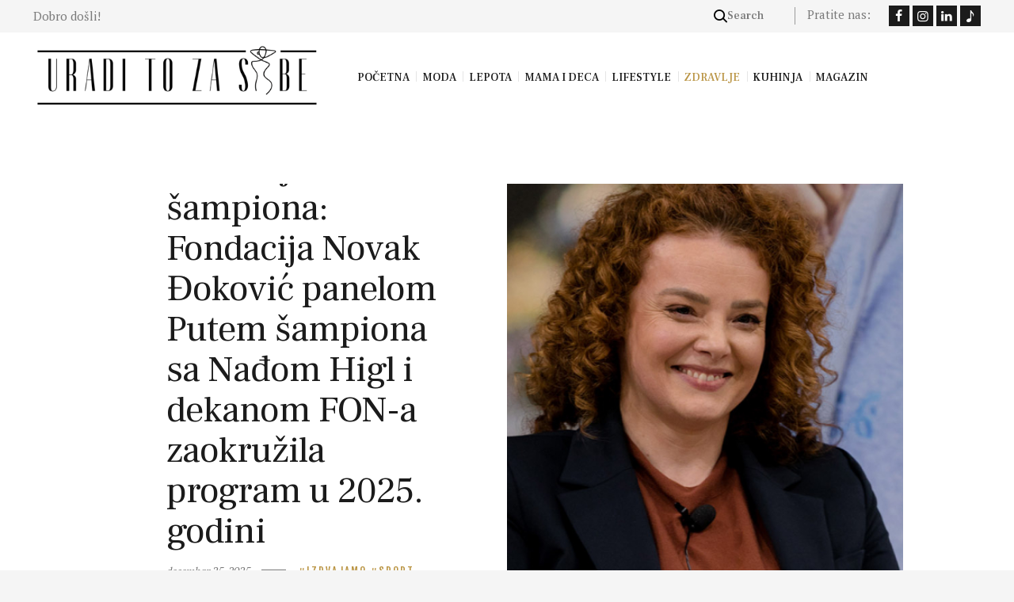

--- FILE ---
content_type: text/html; charset=UTF-8
request_url: https://uraditozasebe.rs/category/zdravlje/sport/
body_size: 25172
content:
<!DOCTYPE html>
<html lang="sr-RS" class="no-js scheme_default">
<head>
			<meta charset="UTF-8">
		<meta name="viewport" content="width=device-width, initial-scale=1, maximum-scale=1">
		<meta name="format-detection" content="telephone=no">
		<link rel="profile" href="//gmpg.org/xfn/11">
		<link rel="pingback" href="https://uraditozasebe.rs/xmlrpc.php">
		<meta name='robots' content='index, follow, max-image-preview:large, max-snippet:-1, max-video-preview:-1' />

	<!-- This site is optimized with the Yoast SEO plugin v26.7 - https://yoast.com/wordpress/plugins/seo/ -->
	<title>Sport - Uradi to za sebe</title>
	<link rel="canonical" href="https://uraditozasebe.rs/category/zdravlje/sport/" />
	<link rel="next" href="https://uraditozasebe.rs/category/zdravlje/sport/page/2/" />
	<meta property="og:locale" content="sr_RS" />
	<meta property="og:type" content="article" />
	<meta property="og:title" content="Sport - Uradi to za sebe" />
	<meta property="og:description" content="Podkategorija sport na sajtu Uraditozasebe.rs donosi različite tekstove o sportskim dešavanjima, preporuke za vežbanje i savete za održavanje zdravog životnog stila kroz bavljenje sportom. Ukoliko ste ljubitelj sporta i želite da budete u toku sa svim aktuelnim sportskim događajima, naša stranica je pravo mesto za vas. Možete da pročitate sve o najnovijim rezultatima i utakmicama, kao i o istoriji sporta i njegovom uticaju na naše živote. Takođe, naša stranica nudi i savete za vežbanje i održavanje zdravog tela i uma. Pored toga, možete pronaći tekstove o različitim sportovima, od popularnih do manje poznatih, sa detaljnim objašnjenjima pravila i taktika. Naš cilj je da vam pružimo sve potrebne informacije o sportu na jednom mestu, kao i da vas motivišemo da se bavite sportom i održavate zdrav stil života. Zato redovno objavljujemo savete i trikove za vežbanje kod kuće, kao i preporuke za ishranu koja će vam pomoći da postignete svoje sportske ciljeve. Sve u svemu, podkategorija sport na sajtu Uraditozasebe.rs je idealna za sve koji žele da ostanu u formi i informisani o svim sportskim dešavanjima." />
	<meta property="og:url" content="https://uraditozasebe.rs/category/zdravlje/sport/" />
	<meta property="og:site_name" content="Uradi to za sebe" />
	<meta name="twitter:card" content="summary_large_image" />
	<script type="application/ld+json" class="yoast-schema-graph">{"@context":"https://schema.org","@graph":[{"@type":"CollectionPage","@id":"https://uraditozasebe.rs/category/zdravlje/sport/","url":"https://uraditozasebe.rs/category/zdravlje/sport/","name":"Sport - Uradi to za sebe","isPartOf":{"@id":"https://uraditozasebe.rs/#website"},"primaryImageOfPage":{"@id":"https://uraditozasebe.rs/category/zdravlje/sport/#primaryimage"},"image":{"@id":"https://uraditozasebe.rs/category/zdravlje/sport/#primaryimage"},"thumbnailUrl":"https://uraditozasebe.rs/wp-content/uploads/2025/12/DD255498.jpg","breadcrumb":{"@id":"https://uraditozasebe.rs/category/zdravlje/sport/#breadcrumb"},"inLanguage":"sr-RS"},{"@type":"ImageObject","inLanguage":"sr-RS","@id":"https://uraditozasebe.rs/category/zdravlje/sport/#primaryimage","url":"https://uraditozasebe.rs/wp-content/uploads/2025/12/DD255498.jpg","contentUrl":"https://uraditozasebe.rs/wp-content/uploads/2025/12/DD255498.jpg","width":1500,"height":1000,"caption":"Uloga obrazovanja u stvaranju šampiona"},{"@type":"BreadcrumbList","@id":"https://uraditozasebe.rs/category/zdravlje/sport/#breadcrumb","itemListElement":[{"@type":"ListItem","position":1,"name":"Početna","item":"https://uraditozasebe.rs/"},{"@type":"ListItem","position":2,"name":"Zdravlje","item":"https://uraditozasebe.rs/category/zdravlje/"},{"@type":"ListItem","position":3,"name":"Sport"}]},{"@type":"WebSite","@id":"https://uraditozasebe.rs/#website","url":"https://uraditozasebe.rs/","name":"Uradi to za sebe","description":"za sve žene","publisher":{"@id":"https://uraditozasebe.rs/#organization"},"potentialAction":[{"@type":"SearchAction","target":{"@type":"EntryPoint","urlTemplate":"https://uraditozasebe.rs/?s={search_term_string}"},"query-input":{"@type":"PropertyValueSpecification","valueRequired":true,"valueName":"search_term_string"}}],"inLanguage":"sr-RS"},{"@type":"Organization","@id":"https://uraditozasebe.rs/#organization","name":"Uradi to za sebe","url":"https://uraditozasebe.rs/","logo":{"@type":"ImageObject","inLanguage":"sr-RS","@id":"https://uraditozasebe.rs/#/schema/logo/image/","url":"https://uraditozasebe.rs/wp-content/uploads/2023/03/URADI-TO-ZA-SEBE-LOGO-SAJT-500X124-1-1.png","contentUrl":"https://uraditozasebe.rs/wp-content/uploads/2023/03/URADI-TO-ZA-SEBE-LOGO-SAJT-500X124-1-1.png","width":500,"height":124,"caption":"Uradi to za sebe"},"image":{"@id":"https://uraditozasebe.rs/#/schema/logo/image/"}}]}</script>
	<!-- / Yoast SEO plugin. -->


<link rel='dns-prefetch' href='//fonts.googleapis.com' />
<link rel="alternate" type="application/rss+xml" title="Uradi to za sebe &raquo; dovod" href="https://uraditozasebe.rs/feed/" />
<link rel="alternate" type="application/rss+xml" title="Uradi to za sebe &raquo; dovod komentara" href="https://uraditozasebe.rs/comments/feed/" />
<link rel="alternate" type="application/rss+xml" title="Uradi to za sebe &raquo; dovod kategorije Sport" href="https://uraditozasebe.rs/category/zdravlje/sport/feed/" />
<style id='wp-img-auto-sizes-contain-inline-css' type='text/css'>
img:is([sizes=auto i],[sizes^="auto," i]){contain-intrinsic-size:3000px 1500px}
/*# sourceURL=wp-img-auto-sizes-contain-inline-css */
</style>
<link property="stylesheet" rel='stylesheet' id='sbi_styles-css' href='https://uraditozasebe.rs/wp-content/plugins/instagram-feed/css/sbi-styles.min.css?ver=6.10.0' type='text/css' media='all' />
<style id='wp-emoji-styles-inline-css' type='text/css'>

	img.wp-smiley, img.emoji {
		display: inline !important;
		border: none !important;
		box-shadow: none !important;
		height: 1em !important;
		width: 1em !important;
		margin: 0 0.07em !important;
		vertical-align: -0.1em !important;
		background: none !important;
		padding: 0 !important;
	}
/*# sourceURL=wp-emoji-styles-inline-css */
</style>
<style id='wp-block-library-inline-css' type='text/css'>
:root{--wp-block-synced-color:#7a00df;--wp-block-synced-color--rgb:122,0,223;--wp-bound-block-color:var(--wp-block-synced-color);--wp-editor-canvas-background:#ddd;--wp-admin-theme-color:#007cba;--wp-admin-theme-color--rgb:0,124,186;--wp-admin-theme-color-darker-10:#006ba1;--wp-admin-theme-color-darker-10--rgb:0,107,160.5;--wp-admin-theme-color-darker-20:#005a87;--wp-admin-theme-color-darker-20--rgb:0,90,135;--wp-admin-border-width-focus:2px}@media (min-resolution:192dpi){:root{--wp-admin-border-width-focus:1.5px}}.wp-element-button{cursor:pointer}:root .has-very-light-gray-background-color{background-color:#eee}:root .has-very-dark-gray-background-color{background-color:#313131}:root .has-very-light-gray-color{color:#eee}:root .has-very-dark-gray-color{color:#313131}:root .has-vivid-green-cyan-to-vivid-cyan-blue-gradient-background{background:linear-gradient(135deg,#00d084,#0693e3)}:root .has-purple-crush-gradient-background{background:linear-gradient(135deg,#34e2e4,#4721fb 50%,#ab1dfe)}:root .has-hazy-dawn-gradient-background{background:linear-gradient(135deg,#faaca8,#dad0ec)}:root .has-subdued-olive-gradient-background{background:linear-gradient(135deg,#fafae1,#67a671)}:root .has-atomic-cream-gradient-background{background:linear-gradient(135deg,#fdd79a,#004a59)}:root .has-nightshade-gradient-background{background:linear-gradient(135deg,#330968,#31cdcf)}:root .has-midnight-gradient-background{background:linear-gradient(135deg,#020381,#2874fc)}:root{--wp--preset--font-size--normal:16px;--wp--preset--font-size--huge:42px}.has-regular-font-size{font-size:1em}.has-larger-font-size{font-size:2.625em}.has-normal-font-size{font-size:var(--wp--preset--font-size--normal)}.has-huge-font-size{font-size:var(--wp--preset--font-size--huge)}.has-text-align-center{text-align:center}.has-text-align-left{text-align:left}.has-text-align-right{text-align:right}.has-fit-text{white-space:nowrap!important}#end-resizable-editor-section{display:none}.aligncenter{clear:both}.items-justified-left{justify-content:flex-start}.items-justified-center{justify-content:center}.items-justified-right{justify-content:flex-end}.items-justified-space-between{justify-content:space-between}.screen-reader-text{border:0;clip-path:inset(50%);height:1px;margin:-1px;overflow:hidden;padding:0;position:absolute;width:1px;word-wrap:normal!important}.screen-reader-text:focus{background-color:#ddd;clip-path:none;color:#444;display:block;font-size:1em;height:auto;left:5px;line-height:normal;padding:15px 23px 14px;text-decoration:none;top:5px;width:auto;z-index:100000}html :where(.has-border-color){border-style:solid}html :where([style*=border-top-color]){border-top-style:solid}html :where([style*=border-right-color]){border-right-style:solid}html :where([style*=border-bottom-color]){border-bottom-style:solid}html :where([style*=border-left-color]){border-left-style:solid}html :where([style*=border-width]){border-style:solid}html :where([style*=border-top-width]){border-top-style:solid}html :where([style*=border-right-width]){border-right-style:solid}html :where([style*=border-bottom-width]){border-bottom-style:solid}html :where([style*=border-left-width]){border-left-style:solid}html :where(img[class*=wp-image-]){height:auto;max-width:100%}:where(figure){margin:0 0 1em}html :where(.is-position-sticky){--wp-admin--admin-bar--position-offset:var(--wp-admin--admin-bar--height,0px)}@media screen and (max-width:600px){html :where(.is-position-sticky){--wp-admin--admin-bar--position-offset:0px}}

/*# sourceURL=wp-block-library-inline-css */
</style><style id='wp-block-heading-inline-css' type='text/css'>
h1:where(.wp-block-heading).has-background,h2:where(.wp-block-heading).has-background,h3:where(.wp-block-heading).has-background,h4:where(.wp-block-heading).has-background,h5:where(.wp-block-heading).has-background,h6:where(.wp-block-heading).has-background{padding:1.25em 2.375em}h1.has-text-align-left[style*=writing-mode]:where([style*=vertical-lr]),h1.has-text-align-right[style*=writing-mode]:where([style*=vertical-rl]),h2.has-text-align-left[style*=writing-mode]:where([style*=vertical-lr]),h2.has-text-align-right[style*=writing-mode]:where([style*=vertical-rl]),h3.has-text-align-left[style*=writing-mode]:where([style*=vertical-lr]),h3.has-text-align-right[style*=writing-mode]:where([style*=vertical-rl]),h4.has-text-align-left[style*=writing-mode]:where([style*=vertical-lr]),h4.has-text-align-right[style*=writing-mode]:where([style*=vertical-rl]),h5.has-text-align-left[style*=writing-mode]:where([style*=vertical-lr]),h5.has-text-align-right[style*=writing-mode]:where([style*=vertical-rl]),h6.has-text-align-left[style*=writing-mode]:where([style*=vertical-lr]),h6.has-text-align-right[style*=writing-mode]:where([style*=vertical-rl]){rotate:180deg}
/*# sourceURL=https://uraditozasebe.rs/wp-includes/blocks/heading/style.min.css */
</style>
<style id='wp-block-paragraph-inline-css' type='text/css'>
.is-small-text{font-size:.875em}.is-regular-text{font-size:1em}.is-large-text{font-size:2.25em}.is-larger-text{font-size:3em}.has-drop-cap:not(:focus):first-letter{float:left;font-size:8.4em;font-style:normal;font-weight:100;line-height:.68;margin:.05em .1em 0 0;text-transform:uppercase}body.rtl .has-drop-cap:not(:focus):first-letter{float:none;margin-left:.1em}p.has-drop-cap.has-background{overflow:hidden}:root :where(p.has-background){padding:1.25em 2.375em}:where(p.has-text-color:not(.has-link-color)) a{color:inherit}p.has-text-align-left[style*="writing-mode:vertical-lr"],p.has-text-align-right[style*="writing-mode:vertical-rl"]{rotate:180deg}
/*# sourceURL=https://uraditozasebe.rs/wp-includes/blocks/paragraph/style.min.css */
</style>
<style id='global-styles-inline-css' type='text/css'>
:root{--wp--preset--aspect-ratio--square: 1;--wp--preset--aspect-ratio--4-3: 4/3;--wp--preset--aspect-ratio--3-4: 3/4;--wp--preset--aspect-ratio--3-2: 3/2;--wp--preset--aspect-ratio--2-3: 2/3;--wp--preset--aspect-ratio--16-9: 16/9;--wp--preset--aspect-ratio--9-16: 9/16;--wp--preset--color--black: #000000;--wp--preset--color--cyan-bluish-gray: #abb8c3;--wp--preset--color--white: #ffffff;--wp--preset--color--pale-pink: #f78da7;--wp--preset--color--vivid-red: #cf2e2e;--wp--preset--color--luminous-vivid-orange: #ff6900;--wp--preset--color--luminous-vivid-amber: #fcb900;--wp--preset--color--light-green-cyan: #7bdcb5;--wp--preset--color--vivid-green-cyan: #00d084;--wp--preset--color--pale-cyan-blue: #8ed1fc;--wp--preset--color--vivid-cyan-blue: #0693e3;--wp--preset--color--vivid-purple: #9b51e0;--wp--preset--gradient--vivid-cyan-blue-to-vivid-purple: linear-gradient(135deg,rgb(6,147,227) 0%,rgb(155,81,224) 100%);--wp--preset--gradient--light-green-cyan-to-vivid-green-cyan: linear-gradient(135deg,rgb(122,220,180) 0%,rgb(0,208,130) 100%);--wp--preset--gradient--luminous-vivid-amber-to-luminous-vivid-orange: linear-gradient(135deg,rgb(252,185,0) 0%,rgb(255,105,0) 100%);--wp--preset--gradient--luminous-vivid-orange-to-vivid-red: linear-gradient(135deg,rgb(255,105,0) 0%,rgb(207,46,46) 100%);--wp--preset--gradient--very-light-gray-to-cyan-bluish-gray: linear-gradient(135deg,rgb(238,238,238) 0%,rgb(169,184,195) 100%);--wp--preset--gradient--cool-to-warm-spectrum: linear-gradient(135deg,rgb(74,234,220) 0%,rgb(151,120,209) 20%,rgb(207,42,186) 40%,rgb(238,44,130) 60%,rgb(251,105,98) 80%,rgb(254,248,76) 100%);--wp--preset--gradient--blush-light-purple: linear-gradient(135deg,rgb(255,206,236) 0%,rgb(152,150,240) 100%);--wp--preset--gradient--blush-bordeaux: linear-gradient(135deg,rgb(254,205,165) 0%,rgb(254,45,45) 50%,rgb(107,0,62) 100%);--wp--preset--gradient--luminous-dusk: linear-gradient(135deg,rgb(255,203,112) 0%,rgb(199,81,192) 50%,rgb(65,88,208) 100%);--wp--preset--gradient--pale-ocean: linear-gradient(135deg,rgb(255,245,203) 0%,rgb(182,227,212) 50%,rgb(51,167,181) 100%);--wp--preset--gradient--electric-grass: linear-gradient(135deg,rgb(202,248,128) 0%,rgb(113,206,126) 100%);--wp--preset--gradient--midnight: linear-gradient(135deg,rgb(2,3,129) 0%,rgb(40,116,252) 100%);--wp--preset--font-size--small: 13px;--wp--preset--font-size--medium: 20px;--wp--preset--font-size--large: 36px;--wp--preset--font-size--x-large: 42px;--wp--preset--spacing--20: 0.44rem;--wp--preset--spacing--30: 0.67rem;--wp--preset--spacing--40: 1rem;--wp--preset--spacing--50: 1.5rem;--wp--preset--spacing--60: 2.25rem;--wp--preset--spacing--70: 3.38rem;--wp--preset--spacing--80: 5.06rem;--wp--preset--shadow--natural: 6px 6px 9px rgba(0, 0, 0, 0.2);--wp--preset--shadow--deep: 12px 12px 50px rgba(0, 0, 0, 0.4);--wp--preset--shadow--sharp: 6px 6px 0px rgba(0, 0, 0, 0.2);--wp--preset--shadow--outlined: 6px 6px 0px -3px rgb(255, 255, 255), 6px 6px rgb(0, 0, 0);--wp--preset--shadow--crisp: 6px 6px 0px rgb(0, 0, 0);}:where(.is-layout-flex){gap: 0.5em;}:where(.is-layout-grid){gap: 0.5em;}body .is-layout-flex{display: flex;}.is-layout-flex{flex-wrap: wrap;align-items: center;}.is-layout-flex > :is(*, div){margin: 0;}body .is-layout-grid{display: grid;}.is-layout-grid > :is(*, div){margin: 0;}:where(.wp-block-columns.is-layout-flex){gap: 2em;}:where(.wp-block-columns.is-layout-grid){gap: 2em;}:where(.wp-block-post-template.is-layout-flex){gap: 1.25em;}:where(.wp-block-post-template.is-layout-grid){gap: 1.25em;}.has-black-color{color: var(--wp--preset--color--black) !important;}.has-cyan-bluish-gray-color{color: var(--wp--preset--color--cyan-bluish-gray) !important;}.has-white-color{color: var(--wp--preset--color--white) !important;}.has-pale-pink-color{color: var(--wp--preset--color--pale-pink) !important;}.has-vivid-red-color{color: var(--wp--preset--color--vivid-red) !important;}.has-luminous-vivid-orange-color{color: var(--wp--preset--color--luminous-vivid-orange) !important;}.has-luminous-vivid-amber-color{color: var(--wp--preset--color--luminous-vivid-amber) !important;}.has-light-green-cyan-color{color: var(--wp--preset--color--light-green-cyan) !important;}.has-vivid-green-cyan-color{color: var(--wp--preset--color--vivid-green-cyan) !important;}.has-pale-cyan-blue-color{color: var(--wp--preset--color--pale-cyan-blue) !important;}.has-vivid-cyan-blue-color{color: var(--wp--preset--color--vivid-cyan-blue) !important;}.has-vivid-purple-color{color: var(--wp--preset--color--vivid-purple) !important;}.has-black-background-color{background-color: var(--wp--preset--color--black) !important;}.has-cyan-bluish-gray-background-color{background-color: var(--wp--preset--color--cyan-bluish-gray) !important;}.has-white-background-color{background-color: var(--wp--preset--color--white) !important;}.has-pale-pink-background-color{background-color: var(--wp--preset--color--pale-pink) !important;}.has-vivid-red-background-color{background-color: var(--wp--preset--color--vivid-red) !important;}.has-luminous-vivid-orange-background-color{background-color: var(--wp--preset--color--luminous-vivid-orange) !important;}.has-luminous-vivid-amber-background-color{background-color: var(--wp--preset--color--luminous-vivid-amber) !important;}.has-light-green-cyan-background-color{background-color: var(--wp--preset--color--light-green-cyan) !important;}.has-vivid-green-cyan-background-color{background-color: var(--wp--preset--color--vivid-green-cyan) !important;}.has-pale-cyan-blue-background-color{background-color: var(--wp--preset--color--pale-cyan-blue) !important;}.has-vivid-cyan-blue-background-color{background-color: var(--wp--preset--color--vivid-cyan-blue) !important;}.has-vivid-purple-background-color{background-color: var(--wp--preset--color--vivid-purple) !important;}.has-black-border-color{border-color: var(--wp--preset--color--black) !important;}.has-cyan-bluish-gray-border-color{border-color: var(--wp--preset--color--cyan-bluish-gray) !important;}.has-white-border-color{border-color: var(--wp--preset--color--white) !important;}.has-pale-pink-border-color{border-color: var(--wp--preset--color--pale-pink) !important;}.has-vivid-red-border-color{border-color: var(--wp--preset--color--vivid-red) !important;}.has-luminous-vivid-orange-border-color{border-color: var(--wp--preset--color--luminous-vivid-orange) !important;}.has-luminous-vivid-amber-border-color{border-color: var(--wp--preset--color--luminous-vivid-amber) !important;}.has-light-green-cyan-border-color{border-color: var(--wp--preset--color--light-green-cyan) !important;}.has-vivid-green-cyan-border-color{border-color: var(--wp--preset--color--vivid-green-cyan) !important;}.has-pale-cyan-blue-border-color{border-color: var(--wp--preset--color--pale-cyan-blue) !important;}.has-vivid-cyan-blue-border-color{border-color: var(--wp--preset--color--vivid-cyan-blue) !important;}.has-vivid-purple-border-color{border-color: var(--wp--preset--color--vivid-purple) !important;}.has-vivid-cyan-blue-to-vivid-purple-gradient-background{background: var(--wp--preset--gradient--vivid-cyan-blue-to-vivid-purple) !important;}.has-light-green-cyan-to-vivid-green-cyan-gradient-background{background: var(--wp--preset--gradient--light-green-cyan-to-vivid-green-cyan) !important;}.has-luminous-vivid-amber-to-luminous-vivid-orange-gradient-background{background: var(--wp--preset--gradient--luminous-vivid-amber-to-luminous-vivid-orange) !important;}.has-luminous-vivid-orange-to-vivid-red-gradient-background{background: var(--wp--preset--gradient--luminous-vivid-orange-to-vivid-red) !important;}.has-very-light-gray-to-cyan-bluish-gray-gradient-background{background: var(--wp--preset--gradient--very-light-gray-to-cyan-bluish-gray) !important;}.has-cool-to-warm-spectrum-gradient-background{background: var(--wp--preset--gradient--cool-to-warm-spectrum) !important;}.has-blush-light-purple-gradient-background{background: var(--wp--preset--gradient--blush-light-purple) !important;}.has-blush-bordeaux-gradient-background{background: var(--wp--preset--gradient--blush-bordeaux) !important;}.has-luminous-dusk-gradient-background{background: var(--wp--preset--gradient--luminous-dusk) !important;}.has-pale-ocean-gradient-background{background: var(--wp--preset--gradient--pale-ocean) !important;}.has-electric-grass-gradient-background{background: var(--wp--preset--gradient--electric-grass) !important;}.has-midnight-gradient-background{background: var(--wp--preset--gradient--midnight) !important;}.has-small-font-size{font-size: var(--wp--preset--font-size--small) !important;}.has-medium-font-size{font-size: var(--wp--preset--font-size--medium) !important;}.has-large-font-size{font-size: var(--wp--preset--font-size--large) !important;}.has-x-large-font-size{font-size: var(--wp--preset--font-size--x-large) !important;}
/*# sourceURL=global-styles-inline-css */
</style>

<style id='classic-theme-styles-inline-css' type='text/css'>
/*! This file is auto-generated */
.wp-block-button__link{color:#fff;background-color:#32373c;border-radius:9999px;box-shadow:none;text-decoration:none;padding:calc(.667em + 2px) calc(1.333em + 2px);font-size:1.125em}.wp-block-file__button{background:#32373c;color:#fff;text-decoration:none}
/*# sourceURL=/wp-includes/css/classic-themes.min.css */
</style>
<link property="stylesheet" rel='stylesheet' id='contact-form-7-css' href='https://uraditozasebe.rs/wp-content/plugins/contact-form-7/includes/css/styles.css?ver=6.1.4' type='text/css' media='all' />
<link property="stylesheet" rel='stylesheet' id='esg-plugin-settings-css' href='https://uraditozasebe.rs/wp-content/plugins/essential-grid/public/assets/css/settings.css?ver=3.0.17.1' type='text/css' media='all' />
<link property="stylesheet" rel='stylesheet' id='tp-fontello-css' href='https://uraditozasebe.rs/wp-content/plugins/essential-grid/public/assets/font/fontello/css/fontello.css?ver=3.0.17.1' type='text/css' media='all' />
<link property="stylesheet" rel='stylesheet' id='trx_addons-icons-css' href='https://uraditozasebe.rs/wp-content/plugins/trx_addons/css/font-icons/css/trx_addons_icons-embedded.min.css' type='text/css' media='all' />
<link property="stylesheet" rel='stylesheet' id='swiperslider-css' href='https://uraditozasebe.rs/wp-content/plugins/trx_addons/js/swiper/swiper.min.css' type='text/css' media='all' />
<link property="stylesheet" rel='stylesheet' id='magnific-popup-css' href='https://uraditozasebe.rs/wp-content/plugins/trx_addons/js/magnific/magnific-popup.min.css' type='text/css' media='all' />
<link property="stylesheet" rel='stylesheet' id='trx_addons-css' href='https://uraditozasebe.rs/wp-content/plugins/trx_addons/css/trx_addons.css' type='text/css' media='all' />
<link property="stylesheet" rel='stylesheet' id='trx_addons-animation-css' href='https://uraditozasebe.rs/wp-content/plugins/trx_addons/css/trx_addons.animation.min.css' type='text/css' media='all' />
<link property="stylesheet" rel='stylesheet' id='trx_socials-icons-css' href='https://uraditozasebe.rs/wp-content/plugins/trx_socials/assets/css/font_icons/css/trx_socials_icons.css' type='text/css' media='all' />
<link property="stylesheet" rel='stylesheet' id='trx_socials-widget_instagram-css' href='https://uraditozasebe.rs/wp-content/plugins/trx_socials/widgets/instagram/instagram.css' type='text/css' media='all' />
<link property="stylesheet" rel='stylesheet' id='femme-parent-style-css' href='https://uraditozasebe.rs/wp-content/themes/femme/style.css?ver=6.9' type='text/css' media='all' />
<link property="stylesheet" rel='stylesheet' id='femme-font-google_fonts-css' href='https://fonts.googleapis.com/css?family=PT+Serif:400,400italic,700,700italic|Frank+Ruhl+Libre:400,500,700|Fjalla+One:400|Meddon:400&#038;subset=latin,latin-ext' type='text/css' media='all' />
<link property="stylesheet" rel='stylesheet' id='fontello-icons-css' href='https://uraditozasebe.rs/wp-content/themes/femme/css/font-icons/css/fontello-embedded.css' type='text/css' media='all' />
<link property="stylesheet" rel='stylesheet' id='femme-main-css' href='https://uraditozasebe.rs/wp-content/themes/femme/style.css' type='text/css' media='all' />
<link property="stylesheet" rel='stylesheet' id='femme-styles-css' href='https://uraditozasebe.rs/wp-content/themes/femme/css/__styles.css' type='text/css' media='all' />
<link property="stylesheet" rel='stylesheet' id='femme-colors-css' href='https://uraditozasebe.rs/wp-content/themes/femme/css/__colors.css' type='text/css' media='all' />
<link property="stylesheet" rel='stylesheet' id='mediaelement-css' href='https://uraditozasebe.rs/wp-includes/js/mediaelement/mediaelementplayer-legacy.min.css?ver=4.2.17' type='text/css' media='all' />
<link property="stylesheet" rel='stylesheet' id='wp-mediaelement-css' href='https://uraditozasebe.rs/wp-includes/js/mediaelement/wp-mediaelement.min.css?ver=6.9' type='text/css' media='all' />
<link property="stylesheet" rel='stylesheet' id='femme-child-css' href='https://uraditozasebe.rs/wp-content/themes/femme-child/style.css' type='text/css' media='all' />
<link property="stylesheet" rel='stylesheet' id='femme-responsive-css' href='https://uraditozasebe.rs/wp-content/themes/femme/css/responsive.css' type='text/css' media='all' />
<script type="text/javascript" src="https://uraditozasebe.rs/wp-includes/js/jquery/jquery.min.js?ver=3.7.1" id="jquery-core-js"></script>
<script type="text/javascript" src="https://uraditozasebe.rs/wp-includes/js/jquery/jquery-migrate.min.js?ver=3.4.1" id="jquery-migrate-js"></script>
<script></script><link rel="https://api.w.org/" href="https://uraditozasebe.rs/wp-json/" /><link rel="alternate" title="JSON" type="application/json" href="https://uraditozasebe.rs/wp-json/wp/v2/categories/110" /><link rel="EditURI" type="application/rsd+xml" title="RSD" href="https://uraditozasebe.rs/xmlrpc.php?rsd" />
<meta name="generator" content="WordPress 6.9" />
<!-- Google tag (gtag.js) --> <script async src="https://www.googletagmanager.com/gtag/js?id=G-7C28P1JPW3"></script> <script> window.dataLayer = window.dataLayer || []; function gtag(){dataLayer.push(arguments);} gtag('js', new Date()); gtag('config', 'G-7C28P1JPW3'); </script><meta name="generator" content="Powered by WPBakery Page Builder - drag and drop page builder for WordPress."/>
<style type="text/css" id="custom-background-css">
body.custom-background { background-color: #f5f5f5; }
</style>
	<meta name="generator" content="Powered by Slider Revolution 6.7.8 - responsive, Mobile-Friendly Slider Plugin for WordPress with comfortable drag and drop interface." />
<link rel="icon" href="https://uraditozasebe.rs/wp-content/uploads/2023/03/cropped-favicon-1-32x32.png" sizes="32x32" />
<link rel="icon" href="https://uraditozasebe.rs/wp-content/uploads/2023/03/cropped-favicon-1-192x192.png" sizes="192x192" />
<link rel="apple-touch-icon" href="https://uraditozasebe.rs/wp-content/uploads/2023/03/cropped-favicon-1-180x180.png" />
<meta name="msapplication-TileImage" content="https://uraditozasebe.rs/wp-content/uploads/2023/03/cropped-favicon-1-270x270.png" />
<script>function setREVStartSize(e){
			//window.requestAnimationFrame(function() {
				window.RSIW = window.RSIW===undefined ? window.innerWidth : window.RSIW;
				window.RSIH = window.RSIH===undefined ? window.innerHeight : window.RSIH;
				try {
					var pw = document.getElementById(e.c).parentNode.offsetWidth,
						newh;
					pw = pw===0 || isNaN(pw) || (e.l=="fullwidth" || e.layout=="fullwidth") ? window.RSIW : pw;
					e.tabw = e.tabw===undefined ? 0 : parseInt(e.tabw);
					e.thumbw = e.thumbw===undefined ? 0 : parseInt(e.thumbw);
					e.tabh = e.tabh===undefined ? 0 : parseInt(e.tabh);
					e.thumbh = e.thumbh===undefined ? 0 : parseInt(e.thumbh);
					e.tabhide = e.tabhide===undefined ? 0 : parseInt(e.tabhide);
					e.thumbhide = e.thumbhide===undefined ? 0 : parseInt(e.thumbhide);
					e.mh = e.mh===undefined || e.mh=="" || e.mh==="auto" ? 0 : parseInt(e.mh,0);
					if(e.layout==="fullscreen" || e.l==="fullscreen")
						newh = Math.max(e.mh,window.RSIH);
					else{
						e.gw = Array.isArray(e.gw) ? e.gw : [e.gw];
						for (var i in e.rl) if (e.gw[i]===undefined || e.gw[i]===0) e.gw[i] = e.gw[i-1];
						e.gh = e.el===undefined || e.el==="" || (Array.isArray(e.el) && e.el.length==0)? e.gh : e.el;
						e.gh = Array.isArray(e.gh) ? e.gh : [e.gh];
						for (var i in e.rl) if (e.gh[i]===undefined || e.gh[i]===0) e.gh[i] = e.gh[i-1];
											
						var nl = new Array(e.rl.length),
							ix = 0,
							sl;
						e.tabw = e.tabhide>=pw ? 0 : e.tabw;
						e.thumbw = e.thumbhide>=pw ? 0 : e.thumbw;
						e.tabh = e.tabhide>=pw ? 0 : e.tabh;
						e.thumbh = e.thumbhide>=pw ? 0 : e.thumbh;
						for (var i in e.rl) nl[i] = e.rl[i]<window.RSIW ? 0 : e.rl[i];
						sl = nl[0];
						for (var i in nl) if (sl>nl[i] && nl[i]>0) { sl = nl[i]; ix=i;}
						var m = pw>(e.gw[ix]+e.tabw+e.thumbw) ? 1 : (pw-(e.tabw+e.thumbw)) / (e.gw[ix]);
						newh =  (e.gh[ix] * m) + (e.tabh + e.thumbh);
					}
					var el = document.getElementById(e.c);
					if (el!==null && el) el.style.height = newh+"px";
					el = document.getElementById(e.c+"_wrapper");
					if (el!==null && el) {
						el.style.height = newh+"px";
						el.style.display = "block";
					}
				} catch(e){
					console.log("Failure at Presize of Slider:" + e)
				}
			//});
		  };</script>
		<style type="text/css" id="wp-custom-css">
			iframe, video, embed {
    width: auto;
    vertical-align: top;
    max-height: 650px!important;
    margin: auto;
}
.sc_recent_news.sc_recent_news_style_news-magazine .post_item .post_title {
    font-size: 2.2em;
    font-weight: 400;
    line-height: 1.1;
    letter-spacing: -1px;
}
span.post_author {
    display: none !important;
}		</style>
		<noscript><style> .wpb_animate_when_almost_visible { opacity: 1; }</style></noscript><style type="text/css" id="trx_addons-inline-styles-inline-css">.vc_custom_1689601125633{padding-top: 0px !important;padding-right: 3.85rem !important;padding-bottom: 0px !important;padding-left: 3.85rem !important;background-color: #f5f5f5 !important;}.vc_custom_1741694789378{padding-top: 0.8rem !important;padding-right: 3.85rem !important;padding-bottom: 0.8rem !important;padding-left: 3.85rem !important;}.femme_inline_915493411{background-image: url(https://uraditozasebe.rs/wp-content/uploads/2025/12/DD255498-1170x658.jpg);}.femme_inline_828376064{background-image: url(https://uraditozasebe.rs/wp-content/uploads/2025/10/Uraditozasebe-Zasto-sve-vise-mladih-igraca-sanja-Evroligu-a-ne-NBA_-1000x658.jpg);}.femme_inline_1501203987{background-image: url(https://uraditozasebe.rs/wp-content/uploads/2023/05/zene-1170x658.png);}.femme_inline_32368599{background-image: url(https://uraditozasebe.rs/wp-content/uploads/2025/08/SIM_Rukomet_1-1170x780-1-1170x658.jpg);}.femme_inline_1869604229{background-image: url(https://uraditozasebe.rs/wp-content/uploads/2025/08/Selektor-Svetislav-Pesic-1170x658.jpg);}.femme_inline_2090575255{background-image: url(https://uraditozasebe.rs/wp-content/uploads/2025/06/tenis-1170x780-1-1170x658.jpg);}.femme_inline_4155406{background-image: url(https://uraditozasebe.rs/wp-content/uploads/2025/03/Strength-and-endurance-3-1170x658.png);}.femme_inline_907270266{background-image: url(https://uraditozasebe.rs/wp-content/uploads/2025/02/setnja-2-1170x658.jpg);}.femme_inline_891827970{background-image: url(https://uraditozasebe.rs/wp-content/uploads/2025/01/Hodanje-za-mrsavljenje-1-1170x658.png);}.femme_inline_1809546706{background-image: url(https://uraditozasebe.rs/wp-content/uploads/2025/01/vezbanje-kondicija-1-1170x658.png);}.sc_layouts_row .custom-logo-link img,.custom-logo-link img,.sc_layouts_row .sc_layouts_logo img,.sc_layouts_logo img{max-height:90px}</style><link property="stylesheet" rel='stylesheet' id='js_composer_front-css' href='https://uraditozasebe.rs/wp-content/plugins/js_composer/assets/css/js_composer.min.css?ver=8.7.2' type='text/css' media='all' />
<link property="stylesheet" rel='stylesheet' id='vc_font_awesome_5_shims-css' href='https://uraditozasebe.rs/wp-content/plugins/js_composer/assets/lib/vendor/dist/@fortawesome/fontawesome-free/css/v4-shims.min.css?ver=8.7.2' type='text/css' media='all' />
<link property="stylesheet" rel='stylesheet' id='vc_font_awesome_6-css' href='https://uraditozasebe.rs/wp-content/plugins/js_composer/assets/lib/vendor/dist/@fortawesome/fontawesome-free/css/all.min.css?ver=8.7.2' type='text/css' media='all' />
<link property="stylesheet" rel='stylesheet' id='rs-plugin-settings-css' href='//uraditozasebe.rs/wp-content/plugins/revslider/sr6/assets/css/rs6.css?ver=6.7.8' type='text/css' media='all' />
<style id='rs-plugin-settings-inline-css' type='text/css'>
#rs-demo-id {}
/*# sourceURL=rs-plugin-settings-inline-css */
</style>
</head>

<body class="archive category category-sport category-110 custom-background wp-custom-logo wp-theme-femme wp-child-theme-femme-child body_tag scheme_default blog_mode_blog body_style_wide  is_stream blog_style_chess_1 sidebar_hide expand_content header_type_custom header_style_header-custom-12 header_position_default header_mobile_disabled menu_style_top no_layout wpb-js-composer js-comp-ver-8.7.2 vc_responsive" data-burst_id="110" data-burst_type="category">
    
	
	<div class="body_wrap">

		<div class="page_wrap"><header class="top_panel top_panel_custom top_panel_custom_12 top_panel_custom_header-fullwidth-simple without_bg_image scheme_default"><div class="vc_row wpb_row vc_row-fluid vc_custom_1689601125633 vc_row-has-fill vc_row-o-content-middle vc_row-flex sc_layouts_row sc_layouts_row_type_compact sc_layouts_hide_on_mobile"><div class="wpb_column vc_column_container vc_col-sm-12 sc_layouts_column_icons_position_left"><div class="vc_column-inner"><div class="wpb_wrapper"><div class="vc_row wpb_row vc_inner vc_row-fluid vc_row-o-content-middle vc_row-flex"><div class="wpb_column vc_column_container vc_col-sm-4 sc_layouts_column_icons_position_left"><div class="vc_column-inner"><div class="wpb_wrapper">
	<div class="wpb_text_column wpb_content_element" >
		<div class="wpb_wrapper">
			<p><span class="header_text">Dobro došli!</span></p>

		</div>
	</div>
</div></div></div><div class="wpb_column vc_column_container vc_col-sm-8 sc_layouts_column sc_layouts_column_align_right sc_layouts_column_icons_position_left"><div class="vc_column-inner"><div class="wpb_wrapper"><div class="sc_layouts_item"><div id="sc_layouts_search_1741402662" class="sc_layouts_search"><div class="search_wrap search_style_normal search_ajax layouts_search">
	<div class="search_form_wrap">
		<form role="search" method="get" class="search_form" action="https://uraditozasebe.rs/">
			<input type="text" class="search_field" placeholder="Search" value="" name="s">
			<button type="submit" class="search_submit trx_addons_icon-search"></button>
					</form>
	</div>
	<div class="search_results widget_area"><a href="#" class="search_results_close trx_addons_icon-cancel"></a><div class="search_results_content"></div></div></div></div><!-- /.sc_layouts_search --></div><div class="sc_layouts_item"><div id="widget_socials_1956258499" class="widget_area sc_widget_socials vc_widget_socials wpb_content_element"><aside id="widget_socials_1956258499_widget" class="widget widget_socials"><h5 class="widget_title">Pratite nas:</h5><div class="socials_wrap sc_align_left"><a target="_blank" href="https://www.facebook.com/uraditozasebe" class="social_item social_item_style_icons social_item_type_icons"><span class="social_icon social_icon_facebook"><span class="icon-facebook"></span></span></a><a target="_blank" href="https://www.instagram.com/uraditozasebe_/" class="social_item social_item_style_icons social_item_type_icons"><span class="social_icon social_icon_instagramm"><span class="icon-instagramm"></span></span></a><a target="_blank" href="https://www.linkedin.com/company/uradi-to-za-sebe/about/" class="social_item social_item_style_icons social_item_type_icons"><span class="social_icon social_icon_linkedin"><span class="icon-linkedin"></span></span></a><a target="_blank" href="https://www.tiktok.com/@uraditozasebe" class="social_item social_item_style_icons social_item_type_icons"><span class="social_icon social_icon_note"><span class="icon-note"></span></span></a></div></aside></div></div></div></div></div></div></div></div></div></div><div class="vc_row wpb_row vc_row-fluid vc_custom_1741694789378 vc_row-o-content-middle vc_row-flex sc_layouts_row sc_layouts_row_type_compact sc_layouts_row_fixed"><div class="wpb_column vc_column_container vc_col-sm-12 sc_layouts_column_icons_position_left"><div class="vc_column-inner"><div class="wpb_wrapper"><div class="vc_row wpb_row vc_inner vc_row-fluid vc_row-o-content-middle vc_row-flex"><div class="wpb_column vc_column_container vc_col-sm-4 sc_layouts_column_icons_position_left"><div class="vc_column-inner"><div class="wpb_wrapper"><div class="sc_layouts_item"><a href="https://uraditozasebe.rs/" id="sc_layouts_logo_1252617597" class="sc_layouts_logo sc_layouts_logo_default"><img class="logo_image" src="//uraditozasebe.rs/wp-content/uploads/2023/03/URADI-TO-ZA-SEBE-LOGO-SAJT-500X124-1-1.png" alt="" width="500" height="124"></a><!-- /.sc_layouts_logo --></div></div></div></div><div class="wpb_column vc_column_container vc_col-sm-8 sc_layouts_column_icons_position_left"><div class="vc_column-inner"><div class="wpb_wrapper"><div class="sc_layouts_item"><nav class="sc_layouts_menu sc_layouts_menu_default menu_hover_fade hide_on_mobile" id="sc_layouts_menu_1718680606" data-animation-in="fadeInUpSmall" data-animation-out="fadeOutDownSmall"		><ul id="sc_layouts_menu_487575569" class="sc_layouts_menu_nav"><li id="menu-item-7854" class="menu-item menu-item-type-post_type menu-item-object-page menu-item-home menu-item-7854"><a href="https://uraditozasebe.rs/"><span>Početna</span></a></li><li id="menu-item-8217" class="menu-item menu-item-type-taxonomy menu-item-object-category menu-item-has-children menu-item-8217"><a href="https://uraditozasebe.rs/category/moda/"><span>Moda</span></a>
<ul class="sub-menu"><li id="menu-item-8219" class="menu-item menu-item-type-taxonomy menu-item-object-category menu-item-has-children menu-item-8219"><a href="https://uraditozasebe.rs/category/moda/elegancija/"><span>Elegancija</span></a>
	<ul class="sub-menu"><li id="menu-item-8220" class="menu-item menu-item-type-taxonomy menu-item-object-category menu-item-8220"><a href="https://uraditozasebe.rs/category/moda/elegancija/haljine/"><span>Haljine</span></a></li><li id="menu-item-8223" class="menu-item menu-item-type-taxonomy menu-item-object-category menu-item-8223"><a href="https://uraditozasebe.rs/category/moda/elegancija/vencanice/"><span>Venčanice</span></a></li></ul>
</li><li id="menu-item-8224" class="menu-item menu-item-type-taxonomy menu-item-object-category menu-item-8224"><a href="https://uraditozasebe.rs/category/moda/u-trendu/"><span>U trendu</span></a></li><li id="menu-item-8221" class="menu-item menu-item-type-taxonomy menu-item-object-category menu-item-8221"><a href="https://uraditozasebe.rs/category/moda/kezual/"><span>Kežual</span></a></li><li id="menu-item-8222" class="menu-item menu-item-type-taxonomy menu-item-object-category menu-item-8222"><a href="https://uraditozasebe.rs/category/moda/biznis/"><span>Biznis</span></a></li><li id="menu-item-8218" class="menu-item menu-item-type-taxonomy menu-item-object-category menu-item-8218"><a href="https://uraditozasebe.rs/category/moda/aksesoari/"><span>Aksesoari</span></a></li></ul>
</li><li id="menu-item-8225" class="menu-item menu-item-type-taxonomy menu-item-object-category menu-item-has-children menu-item-8225"><a href="https://uraditozasebe.rs/category/lepota/"><span>Lepota</span></a>
<ul class="sub-menu"><li id="menu-item-8228" class="menu-item menu-item-type-taxonomy menu-item-object-category menu-item-has-children menu-item-8228"><a href="https://uraditozasebe.rs/category/lepota/kozmetika/"><span>Kozmetika</span></a>
	<ul class="sub-menu"><li id="menu-item-8229" class="menu-item menu-item-type-taxonomy menu-item-object-category menu-item-8229"><a href="https://uraditozasebe.rs/category/lepota/kozmetika/lice/"><span>Lice</span></a></li><li id="menu-item-8232" class="menu-item menu-item-type-taxonomy menu-item-object-category menu-item-8232"><a href="https://uraditozasebe.rs/category/lepota/kozmetika/telo/"><span>Telo</span></a></li></ul>
</li><li id="menu-item-10109" class="menu-item menu-item-type-taxonomy menu-item-object-category menu-item-10109"><a href="https://uraditozasebe.rs/category/lepota/sminka/"><span>Šminka</span></a></li><li id="menu-item-8231" class="menu-item menu-item-type-taxonomy menu-item-object-category menu-item-has-children menu-item-8231"><a href="https://uraditozasebe.rs/category/lepota/tretmani/"><span>Tretmani</span></a>
	<ul class="sub-menu"><li id="menu-item-8234" class="menu-item menu-item-type-taxonomy menu-item-object-category menu-item-8234"><a href="https://uraditozasebe.rs/category/lepota/tretmani/tretmani-lica/"><span>Tretmani lica</span></a></li><li id="menu-item-8235" class="menu-item menu-item-type-taxonomy menu-item-object-category menu-item-8235"><a href="https://uraditozasebe.rs/category/lepota/tretmani/tretmani-tela/"><span>Tretmani tela</span></a></li><li id="menu-item-8236" class="menu-item menu-item-type-taxonomy menu-item-object-category menu-item-8236"><a href="https://uraditozasebe.rs/category/lepota/tretmani/manikir-i-pedikir/"><span>Manikir i pedikir</span></a></li><li id="menu-item-8237" class="menu-item menu-item-type-taxonomy menu-item-object-category menu-item-8237"><a href="https://uraditozasebe.rs/category/lepota/tretmani/masaze/"><span>Masaže</span></a></li></ul>
</li><li id="menu-item-8226" class="menu-item menu-item-type-taxonomy menu-item-object-category menu-item-has-children menu-item-8226"><a href="https://uraditozasebe.rs/category/lepota/kosa/"><span>Kosa</span></a>
	<ul class="sub-menu"><li id="menu-item-8227" class="menu-item menu-item-type-taxonomy menu-item-object-category menu-item-8227"><a href="https://uraditozasebe.rs/category/lepota/kosa/frizure/"><span>Frizure</span></a></li><li id="menu-item-8233" class="menu-item menu-item-type-taxonomy menu-item-object-category menu-item-8233"><a href="https://uraditozasebe.rs/category/lepota/kosa/tretmani-kosa/"><span>Tretmani kose</span></a></li></ul>
</li><li id="menu-item-8230" class="menu-item menu-item-type-taxonomy menu-item-object-category menu-item-8230"><a href="https://uraditozasebe.rs/category/lepota/parfemi/"><span>Parfemi</span></a></li></ul>
</li><li id="menu-item-8254" class="menu-item menu-item-type-taxonomy menu-item-object-category menu-item-has-children menu-item-8254"><a href="https://uraditozasebe.rs/category/mama-i-deca/"><span>Mama i deca</span></a>
<ul class="sub-menu"><li id="menu-item-8261" class="menu-item menu-item-type-taxonomy menu-item-object-category menu-item-8261"><a href="https://uraditozasebe.rs/category/mama-i-deca/trudnoca/"><span>Trudnoća</span></a></li><li id="menu-item-8259" class="menu-item menu-item-type-taxonomy menu-item-object-category menu-item-8259"><a href="https://uraditozasebe.rs/category/mama-i-deca/roditeljstvo/"><span>Roditeljstvo</span></a></li><li id="menu-item-8256" class="menu-item menu-item-type-taxonomy menu-item-object-category menu-item-has-children menu-item-8256"><a href="https://uraditozasebe.rs/category/mama-i-deca/decija-ishrana/"><span>Dečija ishrana</span></a>
	<ul class="sub-menu"><li id="menu-item-8262" class="menu-item menu-item-type-taxonomy menu-item-object-category menu-item-8262"><a href="https://uraditozasebe.rs/category/mama-i-deca/decija-ishrana/recepti-decija-ishrana/"><span>Recepti za decu</span></a></li></ul>
</li><li id="menu-item-8258" class="menu-item menu-item-type-taxonomy menu-item-object-category menu-item-8258"><a href="https://uraditozasebe.rs/category/mama-i-deca/kozmetika-za-decu/"><span>Kozmetika za decu</span></a></li><li id="menu-item-8257" class="menu-item menu-item-type-taxonomy menu-item-object-category menu-item-8257"><a href="https://uraditozasebe.rs/category/mama-i-deca/igracke/"><span>Igračke</span></a></li><li id="menu-item-8260" class="menu-item menu-item-type-taxonomy menu-item-object-category menu-item-8260"><a href="https://uraditozasebe.rs/category/mama-i-deca/skolske-teme/"><span>Školske teme</span></a></li><li id="menu-item-8255" class="menu-item menu-item-type-taxonomy menu-item-object-category menu-item-8255"><a href="https://uraditozasebe.rs/category/mama-i-deca/blog-deljenje-iskustva-mama-citateljke-dele-price-diskusije-u-komentarima/"><span>Blog (čitateljke dele svoje priče)</span></a></li></ul>
</li><li id="menu-item-8320" class="menu-item menu-item-type-taxonomy menu-item-object-category menu-item-has-children menu-item-8320"><a href="https://uraditozasebe.rs/category/lifestiley/"><span>Lifestyle</span></a>
<ul class="sub-menu"><li id="menu-item-8326" class="menu-item menu-item-type-taxonomy menu-item-object-category menu-item-8326"><a href="https://uraditozasebe.rs/category/lifestiley/ljubav-veze-sex/"><span>Ljubav, veze &amp; sex</span></a></li><li id="menu-item-8323" class="menu-item menu-item-type-taxonomy menu-item-object-category menu-item-8323"><a href="https://uraditozasebe.rs/category/lifestiley/horoskop/"><span>Horoskop</span></a></li><li id="menu-item-8327" class="menu-item menu-item-type-taxonomy menu-item-object-category menu-item-8327"><a href="https://uraditozasebe.rs/category/lifestiley/putovanja/"><span>Putovanja</span></a></li><li id="menu-item-8322" class="menu-item menu-item-type-taxonomy menu-item-object-category menu-item-8322"><a href="https://uraditozasebe.rs/category/lifestiley/etno-obicaji/"><span>Etno/običaji</span></a></li><li id="menu-item-8331" class="menu-item menu-item-type-taxonomy menu-item-object-category menu-item-has-children menu-item-8331"><a href="https://uraditozasebe.rs/category/lifestiley/uredjenje-kuce/"><span>Uređenje kuće</span></a>
	<ul class="sub-menu"><li id="menu-item-8334" class="menu-item menu-item-type-taxonomy menu-item-object-category menu-item-8334"><a href="https://uraditozasebe.rs/category/lifestiley/uredjenje-kuce/feng-shui/"><span>Feng Shui</span></a></li><li id="menu-item-32767" class="menu-item menu-item-type-taxonomy menu-item-object-category menu-item-32767"><a href="https://uraditozasebe.rs/category/lifestiley/uredjenje-kuce/prakticni-saveti-uredjenje-kuce/"><span>Saveti</span></a></li></ul>
</li><li id="menu-item-8324" class="menu-item menu-item-type-taxonomy menu-item-object-category menu-item-8324"><a href="https://uraditozasebe.rs/category/lifestiley/karijera/"><span>Karijera</span></a></li><li id="menu-item-8325" class="menu-item menu-item-type-taxonomy menu-item-object-category menu-item-8325"><a href="https://uraditozasebe.rs/category/lifestiley/kucni-ljubimci/"><span>Kućni ljubimci</span></a></li><li id="menu-item-8328" class="menu-item menu-item-type-taxonomy menu-item-object-category menu-item-8328"><a href="https://uraditozasebe.rs/category/lifestiley/tehnologija/"><span>Tehnologija</span></a></li><li id="menu-item-8329" class="menu-item menu-item-type-taxonomy menu-item-object-category menu-item-8329"><a href="https://uraditozasebe.rs/category/lifestiley/trikovi/"><span>Trikovi (Kako se brzo spremiti, kako napraviti sam neke prozvode.. )</span></a></li><li id="menu-item-8330" class="menu-item menu-item-type-taxonomy menu-item-object-category menu-item-8330"><a href="https://uraditozasebe.rs/category/lifestiley/u-razgovoru-sa/"><span>U razgovoru sa</span></a></li><li id="menu-item-8332" class="menu-item menu-item-type-taxonomy menu-item-object-category menu-item-8332"><a href="https://uraditozasebe.rs/category/lifestiley/zanimljivosti/"><span>Zanimljivosti</span></a></li></ul>
</li><li id="menu-item-8238" class="menu-item menu-item-type-taxonomy menu-item-object-category current-category-ancestor current-menu-ancestor current-menu-parent current-category-parent menu-item-has-children menu-item-8238"><a href="https://uraditozasebe.rs/category/zdravlje/"><span>Zdravlje</span></a>
<ul class="sub-menu"><li id="menu-item-8247" class="menu-item menu-item-type-taxonomy menu-item-object-category menu-item-8247"><a href="https://uraditozasebe.rs/category/zdravlje/medicina/"><span>Medicina</span></a></li><li id="menu-item-8243" class="menu-item menu-item-type-taxonomy menu-item-object-category menu-item-8243"><a href="https://uraditozasebe.rs/category/zdravlje/alternativna-medicina/"><span>Alternativna medicina</span></a></li><li id="menu-item-8245" class="menu-item menu-item-type-taxonomy menu-item-object-category menu-item-has-children menu-item-8245"><a href="https://uraditozasebe.rs/category/zdravlje/fitnes/"><span>Fitnes</span></a>
	<ul class="sub-menu"><li id="menu-item-8240" class="menu-item menu-item-type-taxonomy menu-item-object-category menu-item-8240"><a href="https://uraditozasebe.rs/category/zdravlje/fitnes/aerobik/"><span>Aerobik</span></a></li><li id="menu-item-8241" class="menu-item menu-item-type-taxonomy menu-item-object-category menu-item-8241"><a href="https://uraditozasebe.rs/category/zdravlje/fitnes/joga/"><span>Joga</span></a></li><li id="menu-item-8242" class="menu-item menu-item-type-taxonomy menu-item-object-category menu-item-8242"><a href="https://uraditozasebe.rs/category/zdravlje/fitnes/ostalo/"><span>Ostalo</span></a></li></ul>
</li><li id="menu-item-8246" class="menu-item menu-item-type-taxonomy menu-item-object-category menu-item-8246"><a href="https://uraditozasebe.rs/category/zdravlje/ishrana/"><span>Ishrana</span></a></li><li id="menu-item-8244" class="menu-item menu-item-type-taxonomy menu-item-object-category menu-item-8244"><a href="https://uraditozasebe.rs/category/zdravlje/dijete/"><span>Dijete</span></a></li><li id="menu-item-8248" class="menu-item menu-item-type-taxonomy menu-item-object-category menu-item-8248"><a href="https://uraditozasebe.rs/category/zdravlje/mentalno-zdravlje/"><span>Mentalno zdravlje</span></a></li><li id="menu-item-8249" class="menu-item menu-item-type-taxonomy menu-item-object-category menu-item-8249"><a href="https://uraditozasebe.rs/category/zdravlje/psihologija/"><span>Psihologija</span></a></li><li id="menu-item-8239" class="menu-item menu-item-type-taxonomy menu-item-object-category menu-item-8239"><a href="https://uraditozasebe.rs/category/zdravlje/spavanje/"><span>Spavanje</span></a></li><li id="menu-item-10092" class="menu-item menu-item-type-taxonomy menu-item-object-category current-menu-item menu-item-10092"><a href="https://uraditozasebe.rs/category/zdravlje/sport/" aria-current="page"><span>Sport</span></a></li></ul>
</li><li id="menu-item-8437" class="menu-item menu-item-type-taxonomy menu-item-object-category menu-item-has-children menu-item-8437"><a href="https://uraditozasebe.rs/category/kuhinja/"><span>Kuhinja</span></a>
<ul class="sub-menu"><li id="menu-item-8447" class="menu-item menu-item-type-taxonomy menu-item-object-category menu-item-has-children menu-item-8447"><a href="https://uraditozasebe.rs/category/kuhinja/recepti/"><span>Recepti</span></a>
	<ul class="sub-menu"><li id="menu-item-8445" class="menu-item menu-item-type-taxonomy menu-item-object-category menu-item-8445"><a href="https://uraditozasebe.rs/category/kuhinja/recepti/dorucak/"><span>Doručak</span></a></li><li id="menu-item-8443" class="menu-item menu-item-type-taxonomy menu-item-object-category menu-item-8443"><a href="https://uraditozasebe.rs/category/kuhinja/recepti/uzine/"><span>Užine</span></a></li><li id="menu-item-8441" class="menu-item menu-item-type-taxonomy menu-item-object-category menu-item-8441"><a href="https://uraditozasebe.rs/category/kuhinja/recepti/rucak/"><span>Ručak</span></a></li><li id="menu-item-8444" class="menu-item menu-item-type-taxonomy menu-item-object-category menu-item-8444"><a href="https://uraditozasebe.rs/category/kuhinja/recepti/vecera/"><span>Večera</span></a></li><li id="menu-item-8446" class="menu-item menu-item-type-taxonomy menu-item-object-category menu-item-8446"><a href="https://uraditozasebe.rs/category/kuhinja/recepti/egzoticna-jela/"><span>Egzotična jela</span></a></li><li id="menu-item-8442" class="menu-item menu-item-type-taxonomy menu-item-object-category menu-item-8442"><a href="https://uraditozasebe.rs/category/kuhinja/recepti/slatkisi/"><span>Slatkiši</span></a></li><li id="menu-item-8440" class="menu-item menu-item-type-taxonomy menu-item-object-category menu-item-8440"><a href="https://uraditozasebe.rs/category/kuhinja/recepti/pica/"><span>Pića</span></a></li></ul>
</li><li id="menu-item-8439" class="menu-item menu-item-type-taxonomy menu-item-object-category menu-item-8439"><a href="https://uraditozasebe.rs/category/kuhinja/prakticni-saveti/"><span>Praktični saveti</span></a></li><li id="menu-item-8438" class="menu-item menu-item-type-taxonomy menu-item-object-category menu-item-8438"><a href="https://uraditozasebe.rs/category/kuhinja/ciscenje-kuhinje/"><span>Čišćenje kuhinje</span></a></li></ul>
</li><li id="menu-item-8348" class="menu-item menu-item-type-taxonomy menu-item-object-category menu-item-has-children menu-item-8348"><a href="https://uraditozasebe.rs/category/magazin/"><span>Magazin</span></a>
<ul class="sub-menu"><li id="menu-item-8351" class="menu-item menu-item-type-taxonomy menu-item-object-category menu-item-8351"><a href="https://uraditozasebe.rs/category/magazin/koncerti/"><span>Pozorišta, koncerti, izložbe</span></a></li><li id="menu-item-8349" class="menu-item menu-item-type-taxonomy menu-item-object-category menu-item-8349"><a href="https://uraditozasebe.rs/category/magazin/knjizevnost/"><span>Književnost</span></a></li><li id="menu-item-8350" class="menu-item menu-item-type-taxonomy menu-item-object-category menu-item-8350"><a href="https://uraditozasebe.rs/category/magazin/muzika-film-tv/"><span>Muzika, film, tv</span></a></li><li id="menu-item-10110" class="menu-item menu-item-type-taxonomy menu-item-object-category menu-item-10110"><a href="https://uraditozasebe.rs/category/magazin/showbiz/"><span>Showbiz</span></a></li><li id="menu-item-36949" class="menu-item menu-item-type-taxonomy menu-item-object-category menu-item-36949"><a href="https://uraditozasebe.rs/category/magazin/svastara/"><span>Svaštara</span></a></li></ul>
</li></ul></nav><!-- /.sc_layouts_menu --><div class="sc_layouts_iconed_text sc_layouts_menu_mobile_button">
		<a class="sc_layouts_item_link sc_layouts_iconed_text_link" href="#">
			<span class="sc_layouts_item_icon sc_layouts_iconed_text_icon trx_addons_icon-menu"></span>
		</a>
	</div></div><div class="sc_layouts_item sc_layouts_hide_on_mobile sc_layouts_hide_on_tablet sc_layouts_hide_on_notebook sc_layouts_hide_on_desktop"><div id="sc_layouts_search_1468021906" class="sc_layouts_search hide_on_desktop hide_on_notebook hide_on_tablet hide_on_mobile"><div class="search_wrap search_style_fullscreen search_ajax layouts_search">
	<div class="search_form_wrap">
		<form role="search" method="get" class="search_form" action="https://uraditozasebe.rs/">
			<input type="text" class="search_field" placeholder="Search" value="" name="s">
			<button type="submit" class="search_submit trx_addons_icon-search"></button>
							<a class="search_close trx_addons_icon-delete"></a>
					</form>
	</div>
	<div class="search_results widget_area"><a href="#" class="search_results_close trx_addons_icon-cancel"></a><div class="search_results_content"></div></div></div></div><!-- /.sc_layouts_search --></div></div></div></div></div></div></div></div></div></header><div class="menu_mobile_overlay"></div>
<div class="menu_mobile menu_mobile_narrow scheme_dark">
	<div class="menu_mobile_inner">
		<a class="menu_mobile_close icon-cancel"></a><div class="header_mobile_text">Uradi to za sebe<br> za sve žene<br></div><nav itemscope itemtype="//schema.org/SiteNavigationElement" class="menu_mobile_nav_area"><ul id="menu_mobile" class=" menu_mobile_nav"><li class="menu-item menu-item-type-post_type menu-item-object-page menu-item-home menu-item-7854"><a href="https://uraditozasebe.rs/"><span>Početna</span></a></li><li class="menu-item menu-item-type-taxonomy menu-item-object-category menu-item-has-children menu-item-8217"><a href="https://uraditozasebe.rs/category/moda/"><span>Moda</span></a>
<ul class="sub-menu"><li class="menu-item menu-item-type-taxonomy menu-item-object-category menu-item-has-children menu-item-8219"><a href="https://uraditozasebe.rs/category/moda/elegancija/"><span>Elegancija</span></a>
	<ul class="sub-menu"><li class="menu-item menu-item-type-taxonomy menu-item-object-category menu-item-8220"><a href="https://uraditozasebe.rs/category/moda/elegancija/haljine/"><span>Haljine</span></a></li><li class="menu-item menu-item-type-taxonomy menu-item-object-category menu-item-8223"><a href="https://uraditozasebe.rs/category/moda/elegancija/vencanice/"><span>Venčanice</span></a></li></ul>
</li><li class="menu-item menu-item-type-taxonomy menu-item-object-category menu-item-8224"><a href="https://uraditozasebe.rs/category/moda/u-trendu/"><span>U trendu</span></a></li><li class="menu-item menu-item-type-taxonomy menu-item-object-category menu-item-8221"><a href="https://uraditozasebe.rs/category/moda/kezual/"><span>Kežual</span></a></li><li class="menu-item menu-item-type-taxonomy menu-item-object-category menu-item-8222"><a href="https://uraditozasebe.rs/category/moda/biznis/"><span>Biznis</span></a></li><li class="menu-item menu-item-type-taxonomy menu-item-object-category menu-item-8218"><a href="https://uraditozasebe.rs/category/moda/aksesoari/"><span>Aksesoari</span></a></li></ul>
</li><li class="menu-item menu-item-type-taxonomy menu-item-object-category menu-item-has-children menu-item-8225"><a href="https://uraditozasebe.rs/category/lepota/"><span>Lepota</span></a>
<ul class="sub-menu"><li class="menu-item menu-item-type-taxonomy menu-item-object-category menu-item-has-children menu-item-8228"><a href="https://uraditozasebe.rs/category/lepota/kozmetika/"><span>Kozmetika</span></a>
	<ul class="sub-menu"><li class="menu-item menu-item-type-taxonomy menu-item-object-category menu-item-8229"><a href="https://uraditozasebe.rs/category/lepota/kozmetika/lice/"><span>Lice</span></a></li><li class="menu-item menu-item-type-taxonomy menu-item-object-category menu-item-8232"><a href="https://uraditozasebe.rs/category/lepota/kozmetika/telo/"><span>Telo</span></a></li></ul>
</li><li class="menu-item menu-item-type-taxonomy menu-item-object-category menu-item-10109"><a href="https://uraditozasebe.rs/category/lepota/sminka/"><span>Šminka</span></a></li><li class="menu-item menu-item-type-taxonomy menu-item-object-category menu-item-has-children menu-item-8231"><a href="https://uraditozasebe.rs/category/lepota/tretmani/"><span>Tretmani</span></a>
	<ul class="sub-menu"><li class="menu-item menu-item-type-taxonomy menu-item-object-category menu-item-8234"><a href="https://uraditozasebe.rs/category/lepota/tretmani/tretmani-lica/"><span>Tretmani lica</span></a></li><li class="menu-item menu-item-type-taxonomy menu-item-object-category menu-item-8235"><a href="https://uraditozasebe.rs/category/lepota/tretmani/tretmani-tela/"><span>Tretmani tela</span></a></li><li class="menu-item menu-item-type-taxonomy menu-item-object-category menu-item-8236"><a href="https://uraditozasebe.rs/category/lepota/tretmani/manikir-i-pedikir/"><span>Manikir i pedikir</span></a></li><li class="menu-item menu-item-type-taxonomy menu-item-object-category menu-item-8237"><a href="https://uraditozasebe.rs/category/lepota/tretmani/masaze/"><span>Masaže</span></a></li></ul>
</li><li class="menu-item menu-item-type-taxonomy menu-item-object-category menu-item-has-children menu-item-8226"><a href="https://uraditozasebe.rs/category/lepota/kosa/"><span>Kosa</span></a>
	<ul class="sub-menu"><li class="menu-item menu-item-type-taxonomy menu-item-object-category menu-item-8227"><a href="https://uraditozasebe.rs/category/lepota/kosa/frizure/"><span>Frizure</span></a></li><li class="menu-item menu-item-type-taxonomy menu-item-object-category menu-item-8233"><a href="https://uraditozasebe.rs/category/lepota/kosa/tretmani-kosa/"><span>Tretmani kose</span></a></li></ul>
</li><li class="menu-item menu-item-type-taxonomy menu-item-object-category menu-item-8230"><a href="https://uraditozasebe.rs/category/lepota/parfemi/"><span>Parfemi</span></a></li></ul>
</li><li class="menu-item menu-item-type-taxonomy menu-item-object-category menu-item-has-children menu-item-8254"><a href="https://uraditozasebe.rs/category/mama-i-deca/"><span>Mama i deca</span></a>
<ul class="sub-menu"><li class="menu-item menu-item-type-taxonomy menu-item-object-category menu-item-8261"><a href="https://uraditozasebe.rs/category/mama-i-deca/trudnoca/"><span>Trudnoća</span></a></li><li class="menu-item menu-item-type-taxonomy menu-item-object-category menu-item-8259"><a href="https://uraditozasebe.rs/category/mama-i-deca/roditeljstvo/"><span>Roditeljstvo</span></a></li><li class="menu-item menu-item-type-taxonomy menu-item-object-category menu-item-has-children menu-item-8256"><a href="https://uraditozasebe.rs/category/mama-i-deca/decija-ishrana/"><span>Dečija ishrana</span></a>
	<ul class="sub-menu"><li class="menu-item menu-item-type-taxonomy menu-item-object-category menu-item-8262"><a href="https://uraditozasebe.rs/category/mama-i-deca/decija-ishrana/recepti-decija-ishrana/"><span>Recepti za decu</span></a></li></ul>
</li><li class="menu-item menu-item-type-taxonomy menu-item-object-category menu-item-8258"><a href="https://uraditozasebe.rs/category/mama-i-deca/kozmetika-za-decu/"><span>Kozmetika za decu</span></a></li><li class="menu-item menu-item-type-taxonomy menu-item-object-category menu-item-8257"><a href="https://uraditozasebe.rs/category/mama-i-deca/igracke/"><span>Igračke</span></a></li><li class="menu-item menu-item-type-taxonomy menu-item-object-category menu-item-8260"><a href="https://uraditozasebe.rs/category/mama-i-deca/skolske-teme/"><span>Školske teme</span></a></li><li class="menu-item menu-item-type-taxonomy menu-item-object-category menu-item-8255"><a href="https://uraditozasebe.rs/category/mama-i-deca/blog-deljenje-iskustva-mama-citateljke-dele-price-diskusije-u-komentarima/"><span>Blog (čitateljke dele svoje priče)</span></a></li></ul>
</li><li class="menu-item menu-item-type-taxonomy menu-item-object-category menu-item-has-children menu-item-8320"><a href="https://uraditozasebe.rs/category/lifestiley/"><span>Lifestyle</span></a>
<ul class="sub-menu"><li class="menu-item menu-item-type-taxonomy menu-item-object-category menu-item-8326"><a href="https://uraditozasebe.rs/category/lifestiley/ljubav-veze-sex/"><span>Ljubav, veze &amp; sex</span></a></li><li class="menu-item menu-item-type-taxonomy menu-item-object-category menu-item-8323"><a href="https://uraditozasebe.rs/category/lifestiley/horoskop/"><span>Horoskop</span></a></li><li class="menu-item menu-item-type-taxonomy menu-item-object-category menu-item-8327"><a href="https://uraditozasebe.rs/category/lifestiley/putovanja/"><span>Putovanja</span></a></li><li class="menu-item menu-item-type-taxonomy menu-item-object-category menu-item-8322"><a href="https://uraditozasebe.rs/category/lifestiley/etno-obicaji/"><span>Etno/običaji</span></a></li><li class="menu-item menu-item-type-taxonomy menu-item-object-category menu-item-has-children menu-item-8331"><a href="https://uraditozasebe.rs/category/lifestiley/uredjenje-kuce/"><span>Uređenje kuće</span></a>
	<ul class="sub-menu"><li class="menu-item menu-item-type-taxonomy menu-item-object-category menu-item-8334"><a href="https://uraditozasebe.rs/category/lifestiley/uredjenje-kuce/feng-shui/"><span>Feng Shui</span></a></li><li class="menu-item menu-item-type-taxonomy menu-item-object-category menu-item-32767"><a href="https://uraditozasebe.rs/category/lifestiley/uredjenje-kuce/prakticni-saveti-uredjenje-kuce/"><span>Saveti</span></a></li></ul>
</li><li class="menu-item menu-item-type-taxonomy menu-item-object-category menu-item-8324"><a href="https://uraditozasebe.rs/category/lifestiley/karijera/"><span>Karijera</span></a></li><li class="menu-item menu-item-type-taxonomy menu-item-object-category menu-item-8325"><a href="https://uraditozasebe.rs/category/lifestiley/kucni-ljubimci/"><span>Kućni ljubimci</span></a></li><li class="menu-item menu-item-type-taxonomy menu-item-object-category menu-item-8328"><a href="https://uraditozasebe.rs/category/lifestiley/tehnologija/"><span>Tehnologija</span></a></li><li class="menu-item menu-item-type-taxonomy menu-item-object-category menu-item-8329"><a href="https://uraditozasebe.rs/category/lifestiley/trikovi/"><span>Trikovi (Kako se brzo spremiti, kako napraviti sam neke prozvode.. )</span></a></li><li class="menu-item menu-item-type-taxonomy menu-item-object-category menu-item-8330"><a href="https://uraditozasebe.rs/category/lifestiley/u-razgovoru-sa/"><span>U razgovoru sa</span></a></li><li class="menu-item menu-item-type-taxonomy menu-item-object-category menu-item-8332"><a href="https://uraditozasebe.rs/category/lifestiley/zanimljivosti/"><span>Zanimljivosti</span></a></li></ul>
</li><li class="menu-item menu-item-type-taxonomy menu-item-object-category current-category-ancestor current-menu-ancestor current-menu-parent current-category-parent menu-item-has-children menu-item-8238"><a href="https://uraditozasebe.rs/category/zdravlje/"><span>Zdravlje</span></a>
<ul class="sub-menu"><li class="menu-item menu-item-type-taxonomy menu-item-object-category menu-item-8247"><a href="https://uraditozasebe.rs/category/zdravlje/medicina/"><span>Medicina</span></a></li><li class="menu-item menu-item-type-taxonomy menu-item-object-category menu-item-8243"><a href="https://uraditozasebe.rs/category/zdravlje/alternativna-medicina/"><span>Alternativna medicina</span></a></li><li class="menu-item menu-item-type-taxonomy menu-item-object-category menu-item-has-children menu-item-8245"><a href="https://uraditozasebe.rs/category/zdravlje/fitnes/"><span>Fitnes</span></a>
	<ul class="sub-menu"><li class="menu-item menu-item-type-taxonomy menu-item-object-category menu-item-8240"><a href="https://uraditozasebe.rs/category/zdravlje/fitnes/aerobik/"><span>Aerobik</span></a></li><li class="menu-item menu-item-type-taxonomy menu-item-object-category menu-item-8241"><a href="https://uraditozasebe.rs/category/zdravlje/fitnes/joga/"><span>Joga</span></a></li><li class="menu-item menu-item-type-taxonomy menu-item-object-category menu-item-8242"><a href="https://uraditozasebe.rs/category/zdravlje/fitnes/ostalo/"><span>Ostalo</span></a></li></ul>
</li><li class="menu-item menu-item-type-taxonomy menu-item-object-category menu-item-8246"><a href="https://uraditozasebe.rs/category/zdravlje/ishrana/"><span>Ishrana</span></a></li><li class="menu-item menu-item-type-taxonomy menu-item-object-category menu-item-8244"><a href="https://uraditozasebe.rs/category/zdravlje/dijete/"><span>Dijete</span></a></li><li class="menu-item menu-item-type-taxonomy menu-item-object-category menu-item-8248"><a href="https://uraditozasebe.rs/category/zdravlje/mentalno-zdravlje/"><span>Mentalno zdravlje</span></a></li><li class="menu-item menu-item-type-taxonomy menu-item-object-category menu-item-8249"><a href="https://uraditozasebe.rs/category/zdravlje/psihologija/"><span>Psihologija</span></a></li><li class="menu-item menu-item-type-taxonomy menu-item-object-category menu-item-8239"><a href="https://uraditozasebe.rs/category/zdravlje/spavanje/"><span>Spavanje</span></a></li><li class="menu-item menu-item-type-taxonomy menu-item-object-category current-menu-item menu-item-10092"><a href="https://uraditozasebe.rs/category/zdravlje/sport/" aria-current="page"><span>Sport</span></a></li></ul>
</li><li class="menu-item menu-item-type-taxonomy menu-item-object-category menu-item-has-children menu-item-8437"><a href="https://uraditozasebe.rs/category/kuhinja/"><span>Kuhinja</span></a>
<ul class="sub-menu"><li class="menu-item menu-item-type-taxonomy menu-item-object-category menu-item-has-children menu-item-8447"><a href="https://uraditozasebe.rs/category/kuhinja/recepti/"><span>Recepti</span></a>
	<ul class="sub-menu"><li class="menu-item menu-item-type-taxonomy menu-item-object-category menu-item-8445"><a href="https://uraditozasebe.rs/category/kuhinja/recepti/dorucak/"><span>Doručak</span></a></li><li class="menu-item menu-item-type-taxonomy menu-item-object-category menu-item-8443"><a href="https://uraditozasebe.rs/category/kuhinja/recepti/uzine/"><span>Užine</span></a></li><li class="menu-item menu-item-type-taxonomy menu-item-object-category menu-item-8441"><a href="https://uraditozasebe.rs/category/kuhinja/recepti/rucak/"><span>Ručak</span></a></li><li class="menu-item menu-item-type-taxonomy menu-item-object-category menu-item-8444"><a href="https://uraditozasebe.rs/category/kuhinja/recepti/vecera/"><span>Večera</span></a></li><li class="menu-item menu-item-type-taxonomy menu-item-object-category menu-item-8446"><a href="https://uraditozasebe.rs/category/kuhinja/recepti/egzoticna-jela/"><span>Egzotična jela</span></a></li><li class="menu-item menu-item-type-taxonomy menu-item-object-category menu-item-8442"><a href="https://uraditozasebe.rs/category/kuhinja/recepti/slatkisi/"><span>Slatkiši</span></a></li><li class="menu-item menu-item-type-taxonomy menu-item-object-category menu-item-8440"><a href="https://uraditozasebe.rs/category/kuhinja/recepti/pica/"><span>Pića</span></a></li></ul>
</li><li class="menu-item menu-item-type-taxonomy menu-item-object-category menu-item-8439"><a href="https://uraditozasebe.rs/category/kuhinja/prakticni-saveti/"><span>Praktični saveti</span></a></li><li class="menu-item menu-item-type-taxonomy menu-item-object-category menu-item-8438"><a href="https://uraditozasebe.rs/category/kuhinja/ciscenje-kuhinje/"><span>Čišćenje kuhinje</span></a></li></ul>
</li><li class="menu-item menu-item-type-taxonomy menu-item-object-category menu-item-has-children menu-item-8348"><a href="https://uraditozasebe.rs/category/magazin/"><span>Magazin</span></a>
<ul class="sub-menu"><li class="menu-item menu-item-type-taxonomy menu-item-object-category menu-item-8351"><a href="https://uraditozasebe.rs/category/magazin/koncerti/"><span>Pozorišta, koncerti, izložbe</span></a></li><li class="menu-item menu-item-type-taxonomy menu-item-object-category menu-item-8349"><a href="https://uraditozasebe.rs/category/magazin/knjizevnost/"><span>Književnost</span></a></li><li class="menu-item menu-item-type-taxonomy menu-item-object-category menu-item-8350"><a href="https://uraditozasebe.rs/category/magazin/muzika-film-tv/"><span>Muzika, film, tv</span></a></li><li class="menu-item menu-item-type-taxonomy menu-item-object-category menu-item-10110"><a href="https://uraditozasebe.rs/category/magazin/showbiz/"><span>Showbiz</span></a></li><li class="menu-item menu-item-type-taxonomy menu-item-object-category menu-item-36949"><a href="https://uraditozasebe.rs/category/magazin/svastara/"><span>Svaštara</span></a></li></ul>
</li></ul></nav><div class="socials_mobile"><a target="_blank" href="https://www.facebook.com/uraditozasebe" class="social_item social_item_style_icons social_item_type_icons"><span class="social_icon social_icon_facebook"><span class="icon-facebook"></span></span></a><a target="_blank" href="https://www.instagram.com/uraditozasebe_/" class="social_item social_item_style_icons social_item_type_icons"><span class="social_icon social_icon_instagramm"><span class="icon-instagramm"></span></span></a><a target="_blank" href="https://www.linkedin.com/company/uradi-to-za-sebe/about/" class="social_item social_item_style_icons social_item_type_icons"><span class="social_icon social_icon_linkedin"><span class="icon-linkedin"></span></span></a><a target="_blank" href="https://www.tiktok.com/@uraditozasebe" class="social_item social_item_style_icons social_item_type_icons"><span class="social_icon social_icon_note"><span class="icon-note"></span></span></a></div>	</div>
</div>

			<div class="page_content_wrap">

								<div class="content_wrap">
				
									

					<div class="content">
										
<div class="chess_wrap posts_container"><article id="post-44734" 
	class="post_item post_layout_chess post_layout_chess_1 post_format_standard post-44734 post type-post status-publish format-standard has-post-thumbnail hentry category-izdvajamo category-sport category-zdravlje"	>

	<a id="sc_anchor_post_44734"
		title="Uloga obrazovanja u stvaranju šampiona: Fondacija Novak Đoković panelom Putem šampiona sa Nađom Higl i dekanom FON-a zaokružila program u 2025. godini" 
		 class="sc_anchor sc_anchor_default" data-vc-icon="" data-url=""></a><div class="post_featured with_thumb hover_icon femme-full-height post_featured_bg femme_inline_915493411"><div class="mask"></div><div class="icons"><a href="https://uraditozasebe.rs/uloga-obrazovanja-u-stvaranju-sampiona-fondacija-novak-djokovic-panelom-putem-sampiona-sa-nadjom-higl-i-dekanom-fon-a-zaokruzila-program-u-2025-godini/" aria-hidden="true" class="icon-search-alt"></a></div></div><div class="post_inner"><div class="post_inner_content"><div class="post_header entry-header"><h3 class="post_title entry-title"><a href="https://uraditozasebe.rs/uloga-obrazovanja-u-stvaranju-sampiona-fondacija-novak-djokovic-panelom-putem-sampiona-sa-nadjom-higl-i-dekanom-fon-a-zaokruzila-program-u-2025-godini/" rel="bookmark">Uloga obrazovanja u stvaranju šampiona: Fondacija Novak Đoković panelom Putem šampiona sa Nađom Higl i dekanom FON-a zaokružila program u 2025. godini</a></h3><div class="post_meta">						<span class="post_meta_item post_date"><a href="https://uraditozasebe.rs/uloga-obrazovanja-u-stvaranju-sampiona-fondacija-novak-djokovic-panelom-putem-sampiona-sa-nadjom-higl-i-dekanom-fon-a-zaokruzila-program-u-2025-godini/">decembar 25, 2025</a></span>
												<span class="post_meta_item post_categories"><a href="https://uraditozasebe.rs/category/izdvajamo/" rel="category tag">Izdvajamo</a> <a href="https://uraditozasebe.rs/category/zdravlje/sport/" rel="category tag">Sport</a> <a href="https://uraditozasebe.rs/category/zdravlje/" rel="category tag">Zdravlje</a></span>
						 <a href="https://uraditozasebe.rs/uloga-obrazovanja-u-stvaranju-sampiona-fondacija-novak-djokovic-panelom-putem-sampiona-sa-nadjom-higl-i-dekanom-fon-a-zaokruzila-program-u-2025-godini/" class="post_meta_item post_counters_item post_counters_views trx_addons_icon-eye"><span class="post_counters_number">79</span><span class="post_counters_label">Views</span></a>  <a href="#" class="post_meta_item post_counters_item post_counters_likes trx_addons_icon-heart-empty enabled" title="Like" data-postid="44734" data-likes="0" data-title-like="Like"	data-title-dislike="Dislike"><span class="post_counters_number">0</span><span class="post_counters_label">Likes</span></a>  <a href="https://uraditozasebe.rs/uloga-obrazovanja-u-stvaranju-sampiona-fondacija-novak-djokovic-panelom-putem-sampiona-sa-nadjom-higl-i-dekanom-fon-a-zaokruzila-program-u-2025-godini/#respond" class="post_meta_item post_counters_item post_counters_comments trx_addons_icon-comment"><span class="post_counters_number">0</span><span class="post_counters_label">Comments</span></a> <span class="post_meta_item post_share"><div class="socials_share socials_size_tiny socials_type_drop socials_dir_horizontal"><a href="#" class="socials_caption"><span class="socials_caption_label">Podeli</span></a><span class="social_items"><a class="social_item social_item_popup" href="https://twitter.com/intent/tweet?text=Uloga+obrazovanja+u+stvaranju+%C5%A1ampiona%3A+Fondacija+Novak+%C4%90okovi%C4%87+panelom+Putem+%C5%A1ampiona+sa+Na%C4%91om+Higl+i+dekanom+FON-a+zaokru%C5%BEila+program+u+2025.+godini&#038;url=https%3A%2F%2Furaditozasebe.rs%2Fuloga-obrazovanja-u-stvaranju-sampiona-fondacija-novak-djokovic-panelom-putem-sampiona-sa-nadjom-higl-i-dekanom-fon-a-zaokruzila-program-u-2025-godini%2F" data-link="https://twitter.com/intent/tweet?text=Uloga obrazovanja u stvaranju šampiona: Fondacija Novak Đoković panelom Putem šampiona sa Nađom Higl i dekanom FON-a zaokružila program u 2025. godini&amp;url=https%3A%2F%2Furaditozasebe.rs%2Fuloga-obrazovanja-u-stvaranju-sampiona-fondacija-novak-djokovic-panelom-putem-sampiona-sa-nadjom-higl-i-dekanom-fon-a-zaokruzila-program-u-2025-godini%2F" data-count="twitter"><span class="social_icon social_icon_twitter sc_icon_type_icons"><span class="trx_addons_icon-twitter"></span><i>Twitter</i></span></a><a class="social_item social_item_popup" href="http://www.facebook.com/sharer/sharer.php?u=https%3A%2F%2Furaditozasebe.rs%2Fuloga-obrazovanja-u-stvaranju-sampiona-fondacija-novak-djokovic-panelom-putem-sampiona-sa-nadjom-higl-i-dekanom-fon-a-zaokruzila-program-u-2025-godini%2F" data-link="http://www.facebook.com/sharer/sharer.php?u=https%3A%2F%2Furaditozasebe.rs%2Fuloga-obrazovanja-u-stvaranju-sampiona-fondacija-novak-djokovic-panelom-putem-sampiona-sa-nadjom-higl-i-dekanom-fon-a-zaokruzila-program-u-2025-godini%2F" data-count="facebook"><span class="social_icon social_icon_facebook sc_icon_type_icons"><span class="trx_addons_icon-facebook"></span><i>Facebook</i></span></a><a class="social_item social_item_popup" href="http://www.tumblr.com/share?v=3&#038;u=https%3A%2F%2Furaditozasebe.rs%2Fuloga-obrazovanja-u-stvaranju-sampiona-fondacija-novak-djokovic-panelom-putem-sampiona-sa-nadjom-higl-i-dekanom-fon-a-zaokruzila-program-u-2025-godini%2F&#038;t=Uloga+obrazovanja+u+stvaranju+%C5%A1ampiona%3A+Fondacija+Novak+%C4%90okovi%C4%87+panelom+Putem+%C5%A1ampiona+sa+Na%C4%91om+Higl+i+dekanom+FON-a+zaokru%C5%BEila+program+u+2025.+godini&#038;s=Poslednjim+panelom+Putem+%C5%A1ampiona+u+2025.+godini%2C+program+Fondacije+Novak+%C4%90okovi%C4%87+simboli%C4%8Dno+je+zaokru%C5%BEio+jo%C5%A1+jednu+godinu+posve%C4%87enu+deci%2C+mladima+i+zajednicama%2C+uz+sna%C5%BEnu+poruku+da+su+obrazovanje%2C+podr%C5%A1ka+i+vera+u+potencijal+svakog+deteta+klju%C4%8Dni+preduslovi+za+stvaranje+novih+generacija+%C5%A1ampiona+%26%238211%3B+u+%C5%BEivotu%2C+a+ne+samo+u+sportu.+U+duhu+zahvalnosti+i+zajedni%C5%A1tva%2C+Fondacija+Novak+%C4%90okovi%C4%87+je+ovom%26hellip%3B" data-link="http://www.tumblr.com/share?v=3&amp;u=https%3A%2F%2Furaditozasebe.rs%2Fuloga-obrazovanja-u-stvaranju-sampiona-fondacija-novak-djokovic-panelom-putem-sampiona-sa-nadjom-higl-i-dekanom-fon-a-zaokruzila-program-u-2025-godini%2F&amp;t=Uloga obrazovanja u stvaranju šampiona: Fondacija Novak Đoković panelom Putem šampiona sa Nađom Higl i dekanom FON-a zaokružila program u 2025. godini&amp;s=Poslednjim panelom Putem šampiona u 2025. godini, program Fondacije Novak Đoković simbolično je zaokružio još jednu godinu posvećenu deci, mladima i zajednicama, uz snažnu poruku da su obrazovanje, podrška i vera u potencijal svakog deteta ključni preduslovi za stvaranje novih generacija šampiona &#8211; u životu, a ne samo u sportu. U duhu zahvalnosti i zajedništva, Fondacija Novak Đoković je ovom&hellip;" data-count="tumblr"><span class="social_icon social_icon_tumblr sc_icon_type_icons"><span class="trx_addons_icon-tumblr"></span><i>Tumblr</i></span></a></span></div></span></div><!-- .post_meta --></div><!-- .entry-header -->
	
		<div class="post_content entry-content">
			<div class="post_content_inner">
				<p>Poslednjim panelom Putem šampiona u 2025. godini, program Fondacije Novak Đoković simbolično je zaokružio još jednu godinu posvećenu deci, mladima i zajednicama, uz snažnu poruku da su obrazovanje, podrška i vera u potencijal svakog deteta ključni preduslovi za stvaranje novih generacija šampiona &#8211; u životu, a ne samo u sportu. U duhu zahvalnosti i zajedništva, Fondacija Novak Đoković je ovom&hellip;</p>
			</div>
			<p><a class="more-link" href="https://uraditozasebe.rs/uloga-obrazovanja-u-stvaranju-sampiona-fondacija-novak-djokovic-panelom-putem-sampiona-sa-nadjom-higl-i-dekanom-fon-a-zaokruzila-program-u-2025-godini/">Opširnije</a></p>		</div><!-- .entry-content -->

	</div></div><!-- .post_inner -->

</article><article id="post-42954" 
	class="post_item post_layout_chess post_layout_chess_1 post_format_standard post-42954 post type-post status-publish format-standard has-post-thumbnail hentry category-izdvajamo category-sport category-zdravlje"	>

	<a id="sc_anchor_post_42954"
		title="Zašto sve više mladih igrača sanja Evroligu, a ne NBA?" 
		 class="sc_anchor sc_anchor_default" data-vc-icon="" data-url=""></a><div class="post_featured with_thumb hover_icon femme-full-height post_featured_bg femme_inline_828376064"><div class="mask"></div><div class="icons"><a href="https://uraditozasebe.rs/zasto-sve-vise-mladih-igraca-sanja-evroligu-a-ne-nba/" aria-hidden="true" class="icon-search-alt"></a></div></div><div class="post_inner"><div class="post_inner_content"><div class="post_header entry-header"><h3 class="post_title entry-title"><a href="https://uraditozasebe.rs/zasto-sve-vise-mladih-igraca-sanja-evroligu-a-ne-nba/" rel="bookmark">Zašto sve više mladih igrača sanja Evroligu, a ne NBA?</a></h3><div class="post_meta">						<span class="post_meta_item post_date"><a href="https://uraditozasebe.rs/zasto-sve-vise-mladih-igraca-sanja-evroligu-a-ne-nba/">oktobar 13, 2025</a></span>
												<span class="post_meta_item post_categories"><a href="https://uraditozasebe.rs/category/izdvajamo/" rel="category tag">Izdvajamo</a> <a href="https://uraditozasebe.rs/category/zdravlje/sport/" rel="category tag">Sport</a> <a href="https://uraditozasebe.rs/category/zdravlje/" rel="category tag">Zdravlje</a></span>
						 <a href="https://uraditozasebe.rs/zasto-sve-vise-mladih-igraca-sanja-evroligu-a-ne-nba/" class="post_meta_item post_counters_item post_counters_views trx_addons_icon-eye"><span class="post_counters_number">330</span><span class="post_counters_label">Views</span></a>  <a href="#" class="post_meta_item post_counters_item post_counters_likes trx_addons_icon-heart-empty enabled" title="Like" data-postid="42954" data-likes="1" data-title-like="Like"	data-title-dislike="Dislike"><span class="post_counters_number">1</span><span class="post_counters_label">Like</span></a>  <a href="https://uraditozasebe.rs/zasto-sve-vise-mladih-igraca-sanja-evroligu-a-ne-nba/#respond" class="post_meta_item post_counters_item post_counters_comments trx_addons_icon-comment"><span class="post_counters_number">0</span><span class="post_counters_label">Comments</span></a> <span class="post_meta_item post_share"><div class="socials_share socials_size_tiny socials_type_drop socials_dir_horizontal"><a href="#" class="socials_caption"><span class="socials_caption_label">Podeli</span></a><span class="social_items"><a class="social_item social_item_popup" href="https://twitter.com/intent/tweet?text=Za%C5%A1to+sve+vi%C5%A1e+mladih+igra%C4%8Da+sanja+Evroligu%2C+a+ne+NBA%3F&#038;url=https%3A%2F%2Furaditozasebe.rs%2Fzasto-sve-vise-mladih-igraca-sanja-evroligu-a-ne-nba%2F" data-link="https://twitter.com/intent/tweet?text=Zašto sve više mladih igrača sanja Evroligu, a ne NBA?&amp;url=https%3A%2F%2Furaditozasebe.rs%2Fzasto-sve-vise-mladih-igraca-sanja-evroligu-a-ne-nba%2F" data-count="twitter"><span class="social_icon social_icon_twitter sc_icon_type_icons"><span class="trx_addons_icon-twitter"></span><i>Twitter</i></span></a><a class="social_item social_item_popup" href="http://www.facebook.com/sharer/sharer.php?u=https%3A%2F%2Furaditozasebe.rs%2Fzasto-sve-vise-mladih-igraca-sanja-evroligu-a-ne-nba%2F" data-link="http://www.facebook.com/sharer/sharer.php?u=https%3A%2F%2Furaditozasebe.rs%2Fzasto-sve-vise-mladih-igraca-sanja-evroligu-a-ne-nba%2F" data-count="facebook"><span class="social_icon social_icon_facebook sc_icon_type_icons"><span class="trx_addons_icon-facebook"></span><i>Facebook</i></span></a><a class="social_item social_item_popup" href="http://www.tumblr.com/share?v=3&#038;u=https%3A%2F%2Furaditozasebe.rs%2Fzasto-sve-vise-mladih-igraca-sanja-evroligu-a-ne-nba%2F&#038;t=Za%C5%A1to+sve+vi%C5%A1e+mladih+igra%C4%8Da+sanja+Evroligu%2C+a+ne+NBA%3F&#038;s=Nekada+je+NBA+bila+jedina+destinacija+o+kojoj+su+mladi+ko%C5%A1arka%C5%A1i+%C5%A1irom+sveta+sanjali.+Biti+deo+najja%C4%8De+lige+sveta+zna%C4%8Dilo+je+vrhunac+karijere+i+globalnu+prepoznatljivost.+Me%C4%91utim%2C+poslednjih+godina+se+prime%C4%87uje+interesantan+zaokret%2C+sve+vi%C5%A1e+mladih+evropskih+talenata+vidi+svoju+budu%C4%87nost+u+Evroligi%2C+a+ne+preko+okeana.+Iako+NBA+i+dalje+ima+neosporan+sjaj%2C+Evroliga+postaje+sinonim+za+stabilnost%2C+kontinuitet%26hellip%3B" data-link="http://www.tumblr.com/share?v=3&amp;u=https%3A%2F%2Furaditozasebe.rs%2Fzasto-sve-vise-mladih-igraca-sanja-evroligu-a-ne-nba%2F&amp;t=Zašto sve više mladih igrača sanja Evroligu, a ne NBA?&amp;s=Nekada je NBA bila jedina destinacija o kojoj su mladi košarkaši širom sveta sanjali. Biti deo najjače lige sveta značilo je vrhunac karijere i globalnu prepoznatljivost. Međutim, poslednjih godina se primećuje interesantan zaokret, sve više mladih evropskih talenata vidi svoju budućnost u Evroligi, a ne preko okeana. Iako NBA i dalje ima neosporan sjaj, Evroliga postaje sinonim za stabilnost, kontinuitet&hellip;" data-count="tumblr"><span class="social_icon social_icon_tumblr sc_icon_type_icons"><span class="trx_addons_icon-tumblr"></span><i>Tumblr</i></span></a></span></div></span></div><!-- .post_meta --></div><!-- .entry-header -->
	
		<div class="post_content entry-content">
			<div class="post_content_inner">
				<p>Nekada je NBA bila jedina destinacija o kojoj su mladi košarkaši širom sveta sanjali. Biti deo najjače lige sveta značilo je vrhunac karijere i globalnu prepoznatljivost. Međutim, poslednjih godina se primećuje interesantan zaokret, sve više mladih evropskih talenata vidi svoju budućnost u Evroligi, a ne preko okeana. Iako NBA i dalje ima neosporan sjaj, Evroliga postaje sinonim za stabilnost, kontinuitet&hellip;</p>
			</div>
			<p><a class="more-link" href="https://uraditozasebe.rs/zasto-sve-vise-mladih-igraca-sanja-evroligu-a-ne-nba/">Opširnije</a></p>		</div><!-- .entry-content -->

	</div></div><!-- .post_inner -->

</article><article id="post-2714" 
	class="post_item post_layout_chess post_layout_chess_1 post_format_standard post-2714 post type-post status-publish format-standard has-post-thumbnail hentry category-sport category-zdravlje"	>

	<a id="sc_anchor_post_2714"
		title="Žene u sporu: Izazovi i dostignuća" 
		 class="sc_anchor sc_anchor_default" data-vc-icon="" data-url=""></a><div class="post_featured with_thumb hover_icon femme-full-height post_featured_bg femme_inline_1501203987"><div class="mask"></div><div class="icons"><a href="https://uraditozasebe.rs/zene-u-sporu-izazovi-i-dostignuca/" aria-hidden="true" class="icon-search-alt"></a></div></div><div class="post_inner"><div class="post_inner_content"><div class="post_header entry-header"><h3 class="post_title entry-title"><a href="https://uraditozasebe.rs/zene-u-sporu-izazovi-i-dostignuca/" rel="bookmark">Žene u sporu: Izazovi i dostignuća</a></h3><div class="post_meta">						<span class="post_meta_item post_date"><a href="https://uraditozasebe.rs/zene-u-sporu-izazovi-i-dostignuca/">septembar 12, 2025</a></span>
												<span class="post_meta_item post_categories"><a href="https://uraditozasebe.rs/category/zdravlje/sport/" rel="category tag">Sport</a> <a href="https://uraditozasebe.rs/category/zdravlje/" rel="category tag">Zdravlje</a></span>
						 <a href="https://uraditozasebe.rs/zene-u-sporu-izazovi-i-dostignuca/" class="post_meta_item post_counters_item post_counters_views trx_addons_icon-eye"><span class="post_counters_number">228</span><span class="post_counters_label">Views</span></a>  <a href="#" class="post_meta_item post_counters_item post_counters_likes trx_addons_icon-heart-empty enabled" title="Like" data-postid="2714" data-likes="1" data-title-like="Like"	data-title-dislike="Dislike"><span class="post_counters_number">1</span><span class="post_counters_label">Like</span></a>  <a href="https://uraditozasebe.rs/zene-u-sporu-izazovi-i-dostignuca/#respond" class="post_meta_item post_counters_item post_counters_comments trx_addons_icon-comment"><span class="post_counters_number">0</span><span class="post_counters_label">Comments</span></a> <span class="post_meta_item post_share"><div class="socials_share socials_size_tiny socials_type_drop socials_dir_horizontal"><a href="#" class="socials_caption"><span class="socials_caption_label">Podeli</span></a><span class="social_items"><a class="social_item social_item_popup" href="https://twitter.com/intent/tweet?text=%C5%BDene+u+sporu%3A+Izazovi+i+dostignu%C4%87a&#038;url=https%3A%2F%2Furaditozasebe.rs%2Fzene-u-sporu-izazovi-i-dostignuca%2F" data-link="https://twitter.com/intent/tweet?text=Žene u sporu: Izazovi i dostignuća&amp;url=https%3A%2F%2Furaditozasebe.rs%2Fzene-u-sporu-izazovi-i-dostignuca%2F" data-count="twitter"><span class="social_icon social_icon_twitter sc_icon_type_icons"><span class="trx_addons_icon-twitter"></span><i>Twitter</i></span></a><a class="social_item social_item_popup" href="http://www.facebook.com/sharer/sharer.php?u=https%3A%2F%2Furaditozasebe.rs%2Fzene-u-sporu-izazovi-i-dostignuca%2F" data-link="http://www.facebook.com/sharer/sharer.php?u=https%3A%2F%2Furaditozasebe.rs%2Fzene-u-sporu-izazovi-i-dostignuca%2F" data-count="facebook"><span class="social_icon social_icon_facebook sc_icon_type_icons"><span class="trx_addons_icon-facebook"></span><i>Facebook</i></span></a><a class="social_item social_item_popup" href="http://www.tumblr.com/share?v=3&#038;u=https%3A%2F%2Furaditozasebe.rs%2Fzene-u-sporu-izazovi-i-dostignuca%2F&#038;t=%C5%BDene+u+sporu%3A+Izazovi+i+dostignu%C4%87a&#038;s=U+svetu+sporta%2C+%C5%BEene+su+se+oduvek+suo%C4%8Davalo+sa+izazovima+i+predrasudama.+Me%C4%91utim%2C+poslednjih+decenija+svedoci+smo+sve+ve%C4%87eg+anga%C5%BEovanja+%C5%BEena+u+sportu+i+njihovog+napredovanja+u+raznim+disciplinama.+Ovaj+trend+je+rezultat+izdr%C5%BEljivosti%2C+hrabrosti+i+talenta+%C5%BEena+koje+su+se+usudile+da+izazovu+status+kuo+i+postave+nove+standarde.+Izazovi+sa+kojima+su+se+%C5%BEene+susretale+u+sportu+Jedan%26hellip%3B" data-link="http://www.tumblr.com/share?v=3&amp;u=https%3A%2F%2Furaditozasebe.rs%2Fzene-u-sporu-izazovi-i-dostignuca%2F&amp;t=Žene u sporu: Izazovi i dostignuća&amp;s=U svetu sporta, žene su se oduvek suočavalo sa izazovima i predrasudama. Međutim, poslednjih decenija svedoci smo sve većeg angažovanja žena u sportu i njihovog napredovanja u raznim disciplinama. Ovaj trend je rezultat izdržljivosti, hrabrosti i talenta žena koje su se usudile da izazovu status kuo i postave nove standarde. Izazovi sa kojima su se žene susretale u sportu Jedan&hellip;" data-count="tumblr"><span class="social_icon social_icon_tumblr sc_icon_type_icons"><span class="trx_addons_icon-tumblr"></span><i>Tumblr</i></span></a></span></div></span></div><!-- .post_meta --></div><!-- .entry-header -->
	
		<div class="post_content entry-content">
			<div class="post_content_inner">
				<p>U svetu sporta, žene su se oduvek suočavalo sa izazovima i predrasudama. Međutim, poslednjih decenija svedoci smo sve većeg angažovanja žena u sportu i njihovog napredovanja u raznim disciplinama. Ovaj trend je rezultat izdržljivosti, hrabrosti i talenta žena koje su se usudile da izazovu status kuo i postave nove standarde. Izazovi sa kojima su se žene susretale u sportu Jedan&hellip;</p>
			</div>
			<p><a class="more-link" href="https://uraditozasebe.rs/zene-u-sporu-izazovi-i-dostignuca/">Opširnije</a></p>		</div><!-- .entry-content -->

	</div></div><!-- .post_inner -->

</article><article id="post-41526" 
	class="post_item post_layout_chess post_layout_chess_1 post_format_standard post-41526 post type-post status-publish format-standard has-post-thumbnail hentry category-izdvajamo category-sport category-zdravlje"	>

	<a id="sc_anchor_post_41526"
		title="Naši mladi rukometaši trijumfovali u Splitu" 
		 class="sc_anchor sc_anchor_default" data-vc-icon="" data-url=""></a><div class="post_featured with_thumb hover_icon femme-full-height post_featured_bg femme_inline_32368599"><div class="mask"></div><div class="icons"><a href="https://uraditozasebe.rs/nasi-mladi-rukometasi-trijumfovali-u-splitu/" aria-hidden="true" class="icon-search-alt"></a></div></div><div class="post_inner"><div class="post_inner_content"><div class="post_header entry-header"><h3 class="post_title entry-title"><a href="https://uraditozasebe.rs/nasi-mladi-rukometasi-trijumfovali-u-splitu/" rel="bookmark">Naši mladi rukometaši trijumfovali u Splitu</a></h3><div class="post_meta">						<span class="post_meta_item post_date"><a href="https://uraditozasebe.rs/nasi-mladi-rukometasi-trijumfovali-u-splitu/">avgust 30, 2025</a></span>
												<span class="post_meta_item post_categories"><a href="https://uraditozasebe.rs/category/izdvajamo/" rel="category tag">Izdvajamo</a> <a href="https://uraditozasebe.rs/category/zdravlje/sport/" rel="category tag">Sport</a> <a href="https://uraditozasebe.rs/category/zdravlje/" rel="category tag">Zdravlje</a></span>
						 <a href="https://uraditozasebe.rs/nasi-mladi-rukometasi-trijumfovali-u-splitu/" class="post_meta_item post_counters_item post_counters_views trx_addons_icon-eye"><span class="post_counters_number">140</span><span class="post_counters_label">Views</span></a>  <a href="#" class="post_meta_item post_counters_item post_counters_likes trx_addons_icon-heart-empty enabled" title="Like" data-postid="41526" data-likes="0" data-title-like="Like"	data-title-dislike="Dislike"><span class="post_counters_number">0</span><span class="post_counters_label">Likes</span></a>  <a href="https://uraditozasebe.rs/nasi-mladi-rukometasi-trijumfovali-u-splitu/#respond" class="post_meta_item post_counters_item post_counters_comments trx_addons_icon-comment"><span class="post_counters_number">0</span><span class="post_counters_label">Comments</span></a> <span class="post_meta_item post_share"><div class="socials_share socials_size_tiny socials_type_drop socials_dir_horizontal"><a href="#" class="socials_caption"><span class="socials_caption_label">Podeli</span></a><span class="social_items"><a class="social_item social_item_popup" href="https://twitter.com/intent/tweet?text=Na%C5%A1i+mladi+rukometa%C5%A1i+trijumfovali+u+Splitu&#038;url=https%3A%2F%2Furaditozasebe.rs%2Fnasi-mladi-rukometasi-trijumfovali-u-splitu%2F" data-link="https://twitter.com/intent/tweet?text=Naši mladi rukometaši trijumfovali u Splitu&amp;url=https%3A%2F%2Furaditozasebe.rs%2Fnasi-mladi-rukometasi-trijumfovali-u-splitu%2F" data-count="twitter"><span class="social_icon social_icon_twitter sc_icon_type_icons"><span class="trx_addons_icon-twitter"></span><i>Twitter</i></span></a><a class="social_item social_item_popup" href="http://www.facebook.com/sharer/sharer.php?u=https%3A%2F%2Furaditozasebe.rs%2Fnasi-mladi-rukometasi-trijumfovali-u-splitu%2F" data-link="http://www.facebook.com/sharer/sharer.php?u=https%3A%2F%2Furaditozasebe.rs%2Fnasi-mladi-rukometasi-trijumfovali-u-splitu%2F" data-count="facebook"><span class="social_icon social_icon_facebook sc_icon_type_icons"><span class="trx_addons_icon-facebook"></span><i>Facebook</i></span></a><a class="social_item social_item_popup" href="http://www.tumblr.com/share?v=3&#038;u=https%3A%2F%2Furaditozasebe.rs%2Fnasi-mladi-rukometasi-trijumfovali-u-splitu%2F&#038;t=Na%C5%A1i+mladi+rukometa%C5%A1i+trijumfovali+u+Splitu&#038;s=Veliki+uspeh+za+srpski+rukomet+U+finalu+me%C4%91udr%C5%BEavnog+rukometnog+turnira+Sportskih+igara+mladih+u+Splitu%2C%26nbsp%3Brukometa%C5%A1i%26nbsp%3BMetaloplastike+iz+%C5%A0apca%2C+pobednika+dr%C5%BEavnog+Wiener+St%C3%A4dtische+KUPA+u+mu%C5%A1koj+konkurenciji%2C+zaslu%C5%BEeno+su+pobedili+i+osvojili+%C5%A1ampionsku+titulu.+Turnir+je+okupio+najboljih+8+od+96+timova+mladih+sportista+iz+%C4%8Ditavog+regiona%2C+a+zavr%C5%A1nica+je+protekla+u+duhu+fer-pleja%2C+prijateljstva+i+borbenosti.+U+finalu%2C+RK+Metaloplastika+je%26hellip%3B" data-link="http://www.tumblr.com/share?v=3&amp;u=https%3A%2F%2Furaditozasebe.rs%2Fnasi-mladi-rukometasi-trijumfovali-u-splitu%2F&amp;t=Naši mladi rukometaši trijumfovali u Splitu&amp;s=Veliki uspeh za srpski rukomet U finalu međudržavnog rukometnog turnira Sportskih igara mladih u Splitu,&nbsp;rukometaši&nbsp;Metaloplastike iz Šapca, pobednika državnog Wiener Städtische KUPA u muškoj konkurenciji, zasluženo su pobedili i osvojili šampionsku titulu. Turnir je okupio najboljih 8 od 96 timova mladih sportista iz čitavog regiona, a završnica je protekla u duhu fer-pleja, prijateljstva i borbenosti. U finalu, RK Metaloplastika je&hellip;" data-count="tumblr"><span class="social_icon social_icon_tumblr sc_icon_type_icons"><span class="trx_addons_icon-tumblr"></span><i>Tumblr</i></span></a></span></div></span></div><!-- .post_meta --></div><!-- .entry-header -->
	
		<div class="post_content entry-content">
			<div class="post_content_inner">
				<p>Veliki uspeh za srpski rukomet U finalu međudržavnog rukometnog turnira Sportskih igara mladih u Splitu,&nbsp;rukometaši&nbsp;Metaloplastike iz Šapca, pobednika državnog Wiener Städtische KUPA u muškoj konkurenciji, zasluženo su pobedili i osvojili šampionsku titulu. Turnir je okupio najboljih 8 od 96 timova mladih sportista iz čitavog regiona, a završnica je protekla u duhu fer-pleja, prijateljstva i borbenosti. U finalu, RK Metaloplastika je&hellip;</p>
			</div>
			<p><a class="more-link" href="https://uraditozasebe.rs/nasi-mladi-rukometasi-trijumfovali-u-splitu/">Opširnije</a></p>		</div><!-- .entry-content -->

	</div></div><!-- .post_inner -->

</article><article id="post-41297" 
	class="post_item post_layout_chess post_layout_chess_1 post_format_standard post-41297 post type-post status-publish format-standard has-post-thumbnail hentry category-izdvajamo category-sport category-zdravlje"	>

	<a id="sc_anchor_post_41297"
		title="5 legendarnih izjava Svetislava Pešića koje morate upamtiti! Evo zašto je ovaj čovek živa legenda i van košarkaškog terena" 
		 class="sc_anchor sc_anchor_default" data-vc-icon="" data-url=""></a><div class="post_featured with_thumb hover_icon femme-full-height post_featured_bg femme_inline_1869604229"><div class="mask"></div><div class="icons"><a href="https://uraditozasebe.rs/5-legendarnih-izjava-svetislava-pesica-koje-morate-upamtiti-evo-zasto-je-ovaj-covek-ziva-legenda-i-van-kosarkaskog-terena/" aria-hidden="true" class="icon-search-alt"></a></div></div><div class="post_inner"><div class="post_inner_content"><div class="post_header entry-header"><h3 class="post_title entry-title"><a href="https://uraditozasebe.rs/5-legendarnih-izjava-svetislava-pesica-koje-morate-upamtiti-evo-zasto-je-ovaj-covek-ziva-legenda-i-van-kosarkaskog-terena/" rel="bookmark">5 legendarnih izjava Svetislava Pešića koje morate upamtiti! Evo zašto je ovaj čovek živa legenda i van košarkaškog terena</a></h3><div class="post_meta">						<span class="post_meta_item post_date"><a href="https://uraditozasebe.rs/5-legendarnih-izjava-svetislava-pesica-koje-morate-upamtiti-evo-zasto-je-ovaj-covek-ziva-legenda-i-van-kosarkaskog-terena/">avgust 22, 2025</a></span>
												<span class="post_meta_item post_categories"><a href="https://uraditozasebe.rs/category/izdvajamo/" rel="category tag">Izdvajamo</a> <a href="https://uraditozasebe.rs/category/zdravlje/sport/" rel="category tag">Sport</a> <a href="https://uraditozasebe.rs/category/zdravlje/" rel="category tag">Zdravlje</a></span>
						 <a href="https://uraditozasebe.rs/5-legendarnih-izjava-svetislava-pesica-koje-morate-upamtiti-evo-zasto-je-ovaj-covek-ziva-legenda-i-van-kosarkaskog-terena/" class="post_meta_item post_counters_item post_counters_views trx_addons_icon-eye"><span class="post_counters_number">228</span><span class="post_counters_label">Views</span></a>  <a href="#" class="post_meta_item post_counters_item post_counters_likes trx_addons_icon-heart-empty enabled" title="Like" data-postid="41297" data-likes="0" data-title-like="Like"	data-title-dislike="Dislike"><span class="post_counters_number">0</span><span class="post_counters_label">Likes</span></a>  <a href="https://uraditozasebe.rs/5-legendarnih-izjava-svetislava-pesica-koje-morate-upamtiti-evo-zasto-je-ovaj-covek-ziva-legenda-i-van-kosarkaskog-terena/#respond" class="post_meta_item post_counters_item post_counters_comments trx_addons_icon-comment"><span class="post_counters_number">0</span><span class="post_counters_label">Comments</span></a> <span class="post_meta_item post_share"><div class="socials_share socials_size_tiny socials_type_drop socials_dir_horizontal"><a href="#" class="socials_caption"><span class="socials_caption_label">Podeli</span></a><span class="social_items"><a class="social_item social_item_popup" href="https://twitter.com/intent/tweet?text=5+legendarnih+izjava+Svetislava+Pe%C5%A1i%C4%87a+koje+morate+upamtiti%21+Evo+za%C5%A1to+je+ovaj+%C4%8Dovek+%C5%BEiva+legenda+i+van+ko%C5%A1arka%C5%A1kog+terena&#038;url=https%3A%2F%2Furaditozasebe.rs%2F5-legendarnih-izjava-svetislava-pesica-koje-morate-upamtiti-evo-zasto-je-ovaj-covek-ziva-legenda-i-van-kosarkaskog-terena%2F" data-link="https://twitter.com/intent/tweet?text=5 legendarnih izjava Svetislava Pešića koje morate upamtiti! Evo zašto je ovaj čovek živa legenda i van košarkaškog terena&amp;url=https%3A%2F%2Furaditozasebe.rs%2F5-legendarnih-izjava-svetislava-pesica-koje-morate-upamtiti-evo-zasto-je-ovaj-covek-ziva-legenda-i-van-kosarkaskog-terena%2F" data-count="twitter"><span class="social_icon social_icon_twitter sc_icon_type_icons"><span class="trx_addons_icon-twitter"></span><i>Twitter</i></span></a><a class="social_item social_item_popup" href="http://www.facebook.com/sharer/sharer.php?u=https%3A%2F%2Furaditozasebe.rs%2F5-legendarnih-izjava-svetislava-pesica-koje-morate-upamtiti-evo-zasto-je-ovaj-covek-ziva-legenda-i-van-kosarkaskog-terena%2F" data-link="http://www.facebook.com/sharer/sharer.php?u=https%3A%2F%2Furaditozasebe.rs%2F5-legendarnih-izjava-svetislava-pesica-koje-morate-upamtiti-evo-zasto-je-ovaj-covek-ziva-legenda-i-van-kosarkaskog-terena%2F" data-count="facebook"><span class="social_icon social_icon_facebook sc_icon_type_icons"><span class="trx_addons_icon-facebook"></span><i>Facebook</i></span></a><a class="social_item social_item_popup" href="http://www.tumblr.com/share?v=3&#038;u=https%3A%2F%2Furaditozasebe.rs%2F5-legendarnih-izjava-svetislava-pesica-koje-morate-upamtiti-evo-zasto-je-ovaj-covek-ziva-legenda-i-van-kosarkaskog-terena%2F&#038;t=5+legendarnih+izjava+Svetislava+Pe%C5%A1i%C4%87a+koje+morate+upamtiti%21+Evo+za%C5%A1to+je+ovaj+%C4%8Dovek+%C5%BEiva+legenda+i+van+ko%C5%A1arka%C5%A1kog+terena&#038;s=Svetislav+Pe%C5%A1i%C4%87+mnogo+je+vi%C5%A1e+od+legende+na%C5%A1e+ko%C5%A1arke.+On+je+nepresu%C5%A1ni+izvor+snage+i+motivacije%2C+%C4%8Dovek+%C4%8Dija+energija+okuplja+tim+i+podse%C4%87a+nas+na+ono+%C5%A1to+sport+u+svojoj+su%C5%A1tini+jeste.+Zajedni%C5%A1tvo.+Njegove+re%C4%8Di+i+%C5%A1ale+ne+osve%C5%BEavaju+samo+atmosferu+ve%C4%87+i+podse%C4%87aju+da+je+snaga+tima+%C4%8Desto+jednaka+snazi+koju+svaki+pojedinac+donese+u+to+zajedni%C5%A1tvo.+Njegov+smisao%26hellip%3B" data-link="http://www.tumblr.com/share?v=3&amp;u=https%3A%2F%2Furaditozasebe.rs%2F5-legendarnih-izjava-svetislava-pesica-koje-morate-upamtiti-evo-zasto-je-ovaj-covek-ziva-legenda-i-van-kosarkaskog-terena%2F&amp;t=5 legendarnih izjava Svetislava Pešića koje morate upamtiti! Evo zašto je ovaj čovek živa legenda i van košarkaškog terena&amp;s=Svetislav Pešić mnogo je više od legende naše košarke. On je nepresušni izvor snage i motivacije, čovek čija energija okuplja tim i podseća nas na ono što sport u svojoj suštini jeste. Zajedništvo. Njegove reči i šale ne osvežavaju samo atmosferu već i podsećaju da je snaga tima često jednaka snazi koju svaki pojedinac donese u to zajedništvo. Njegov smisao&hellip;" data-count="tumblr"><span class="social_icon social_icon_tumblr sc_icon_type_icons"><span class="trx_addons_icon-tumblr"></span><i>Tumblr</i></span></a></span></div></span></div><!-- .post_meta --></div><!-- .entry-header -->
	
		<div class="post_content entry-content">
			<div class="post_content_inner">
				<p>Svetislav Pešić mnogo je više od legende naše košarke. On je nepresušni izvor snage i motivacije, čovek čija energija okuplja tim i podseća nas na ono što sport u svojoj suštini jeste. Zajedništvo. Njegove reči i šale ne osvežavaju samo atmosferu već i podsećaju da je snaga tima često jednaka snazi koju svaki pojedinac donese u to zajedništvo. Njegov smisao&hellip;</p>
			</div>
			<p><a class="more-link" href="https://uraditozasebe.rs/5-legendarnih-izjava-svetislava-pesica-koje-morate-upamtiti-evo-zasto-je-ovaj-covek-ziva-legenda-i-van-kosarkaskog-terena/">Opširnije</a></p>		</div><!-- .entry-content -->

	</div></div><!-- .post_inner -->

</article><article id="post-37577" 
	class="post_item post_layout_chess post_layout_chess_1 post_format_standard post-37577 post type-post status-publish format-standard has-post-thumbnail hentry category-izdvajamo category-sport category-zdravlje"	>

	<a id="sc_anchor_post_37577"
		title="Vreme je za humanost, vreme je za Naissus open!" 
		 class="sc_anchor sc_anchor_default" data-vc-icon="" data-url=""></a><div class="post_featured with_thumb hover_icon femme-full-height post_featured_bg femme_inline_2090575255"><div class="mask"></div><div class="icons"><a href="https://uraditozasebe.rs/vreme-je-za-humanost-vreme-je-za-naissus-open/" aria-hidden="true" class="icon-search-alt"></a></div></div><div class="post_inner"><div class="post_inner_content"><div class="post_header entry-header"><h3 class="post_title entry-title"><a href="https://uraditozasebe.rs/vreme-je-za-humanost-vreme-je-za-naissus-open/" rel="bookmark">Vreme je za humanost, vreme je za Naissus open!</a></h3><div class="post_meta">						<span class="post_meta_item post_date"><a href="https://uraditozasebe.rs/vreme-je-za-humanost-vreme-je-za-naissus-open/">jun 4, 2025</a></span>
												<span class="post_meta_item post_categories"><a href="https://uraditozasebe.rs/category/izdvajamo/" rel="category tag">Izdvajamo</a> <a href="https://uraditozasebe.rs/category/zdravlje/sport/" rel="category tag">Sport</a> <a href="https://uraditozasebe.rs/category/zdravlje/" rel="category tag">Zdravlje</a></span>
						 <a href="https://uraditozasebe.rs/vreme-je-za-humanost-vreme-je-za-naissus-open/" class="post_meta_item post_counters_item post_counters_views trx_addons_icon-eye"><span class="post_counters_number">264</span><span class="post_counters_label">Views</span></a>  <a href="#" class="post_meta_item post_counters_item post_counters_likes trx_addons_icon-heart-empty enabled" title="Like" data-postid="37577" data-likes="0" data-title-like="Like"	data-title-dislike="Dislike"><span class="post_counters_number">0</span><span class="post_counters_label">Likes</span></a>  <a href="https://uraditozasebe.rs/vreme-je-za-humanost-vreme-je-za-naissus-open/#respond" class="post_meta_item post_counters_item post_counters_comments trx_addons_icon-comment"><span class="post_counters_number">0</span><span class="post_counters_label">Comments</span></a> <span class="post_meta_item post_share"><div class="socials_share socials_size_tiny socials_type_drop socials_dir_horizontal"><a href="#" class="socials_caption"><span class="socials_caption_label">Podeli</span></a><span class="social_items"><a class="social_item social_item_popup" href="https://twitter.com/intent/tweet?text=Vreme+je+za+humanost%2C+vreme+je+za+Naissus+open%21&#038;url=https%3A%2F%2Furaditozasebe.rs%2Fvreme-je-za-humanost-vreme-je-za-naissus-open%2F" data-link="https://twitter.com/intent/tweet?text=Vreme je za humanost, vreme je za Naissus open!&amp;url=https%3A%2F%2Furaditozasebe.rs%2Fvreme-je-za-humanost-vreme-je-za-naissus-open%2F" data-count="twitter"><span class="social_icon social_icon_twitter sc_icon_type_icons"><span class="trx_addons_icon-twitter"></span><i>Twitter</i></span></a><a class="social_item social_item_popup" href="http://www.facebook.com/sharer/sharer.php?u=https%3A%2F%2Furaditozasebe.rs%2Fvreme-je-za-humanost-vreme-je-za-naissus-open%2F" data-link="http://www.facebook.com/sharer/sharer.php?u=https%3A%2F%2Furaditozasebe.rs%2Fvreme-je-za-humanost-vreme-je-za-naissus-open%2F" data-count="facebook"><span class="social_icon social_icon_facebook sc_icon_type_icons"><span class="trx_addons_icon-facebook"></span><i>Facebook</i></span></a><a class="social_item social_item_popup" href="http://www.tumblr.com/share?v=3&#038;u=https%3A%2F%2Furaditozasebe.rs%2Fvreme-je-za-humanost-vreme-je-za-naissus-open%2F&#038;t=Vreme+je+za+humanost%2C+vreme+je+za+Naissus+open%21&#038;s=Naissus+open%2C+%C5%A1esti+humanitarni+teniski+turnir%2C+bi%C4%87e+odr%C5%BEan+28.+i+29.+juna+na+terenima+Teniske+akademije+%C5%BDivkovi%C4%87+u+Ni%C5%A1u.+%C4%8Citav+nagradni+fond+turnira+bi%C4%87e+usmeren+organizaciji%26nbsp%3BNURDOR.+Nakon+uspe%C5%A1nih+pet+godina+organizacije+humanitarnog+teniskog+turnira+na+kojima+su+prikupljena+zna%C4%8Dajna+sredstva+za+organizaciju%26nbsp%3BNURDOR%2C+na+redu+je+%C5%A1esti+turnir%26nbsp%3BNaissus+open.+Kao+i+prethodne+godine+turnir+%C4%87e+trajati+dva+dana%2C+28.+i+29.%26hellip%3B" data-link="http://www.tumblr.com/share?v=3&amp;u=https%3A%2F%2Furaditozasebe.rs%2Fvreme-je-za-humanost-vreme-je-za-naissus-open%2F&amp;t=Vreme je za humanost, vreme je za Naissus open!&amp;s=Naissus open, šesti humanitarni teniski turnir, biće održan 28. i 29. juna na terenima Teniske akademije Živković u Nišu. Čitav nagradni fond turnira biće usmeren organizaciji&nbsp;NURDOR. Nakon uspešnih pet godina organizacije humanitarnog teniskog turnira na kojima su prikupljena značajna sredstva za organizaciju&nbsp;NURDOR, na redu je šesti turnir&nbsp;Naissus open. Kao i prethodne godine turnir će trajati dva dana, 28. i 29.&hellip;" data-count="tumblr"><span class="social_icon social_icon_tumblr sc_icon_type_icons"><span class="trx_addons_icon-tumblr"></span><i>Tumblr</i></span></a></span></div></span></div><!-- .post_meta --></div><!-- .entry-header -->
	
		<div class="post_content entry-content">
			<div class="post_content_inner">
				<p>Naissus open, šesti humanitarni teniski turnir, biće održan 28. i 29. juna na terenima Teniske akademije Živković u Nišu. Čitav nagradni fond turnira biće usmeren organizaciji&nbsp;NURDOR. Nakon uspešnih pet godina organizacije humanitarnog teniskog turnira na kojima su prikupljena značajna sredstva za organizaciju&nbsp;NURDOR, na redu je šesti turnir&nbsp;Naissus open. Kao i prethodne godine turnir će trajati dva dana, 28. i 29.&hellip;</p>
			</div>
			<p><a class="more-link" href="https://uraditozasebe.rs/vreme-je-za-humanost-vreme-je-za-naissus-open/">Opširnije</a></p>		</div><!-- .entry-content -->

	</div></div><!-- .post_inner -->

</article><article id="post-35461" 
	class="post_item post_layout_chess post_layout_chess_1 post_format_standard post-35461 post type-post status-publish format-standard has-post-thumbnail hentry category-izdvajamo category-sport category-zdravlje"	>

	<a id="sc_anchor_post_35461"
		title="Jednostavna vežba koja otkriva vašu fizičku kondiciju: Snaga i izdržljivost na probi" 
		 class="sc_anchor sc_anchor_default" data-vc-icon="" data-url=""></a><div class="post_featured with_thumb hover_icon femme-full-height post_featured_bg femme_inline_4155406"><div class="mask"></div><div class="icons"><a href="https://uraditozasebe.rs/jednostavna-vezba-koja-otkriva-vasu-fizicku-kondiciju-snaga-i-izdrzljivost-na-probi/" aria-hidden="true" class="icon-search-alt"></a></div></div><div class="post_inner"><div class="post_inner_content"><div class="post_header entry-header"><h3 class="post_title entry-title"><a href="https://uraditozasebe.rs/jednostavna-vezba-koja-otkriva-vasu-fizicku-kondiciju-snaga-i-izdrzljivost-na-probi/" rel="bookmark">Jednostavna vežba koja otkriva vašu fizičku kondiciju: Snaga i izdržljivost na probi</a></h3><div class="post_meta">						<span class="post_meta_item post_date"><a href="https://uraditozasebe.rs/jednostavna-vezba-koja-otkriva-vasu-fizicku-kondiciju-snaga-i-izdrzljivost-na-probi/">mart 5, 2025</a></span>
												<span class="post_meta_item post_categories"><a href="https://uraditozasebe.rs/category/izdvajamo/" rel="category tag">Izdvajamo</a> <a href="https://uraditozasebe.rs/category/zdravlje/sport/" rel="category tag">Sport</a> <a href="https://uraditozasebe.rs/category/zdravlje/" rel="category tag">Zdravlje</a></span>
						 <a href="https://uraditozasebe.rs/jednostavna-vezba-koja-otkriva-vasu-fizicku-kondiciju-snaga-i-izdrzljivost-na-probi/" class="post_meta_item post_counters_item post_counters_views trx_addons_icon-eye"><span class="post_counters_number">371</span><span class="post_counters_label">Views</span></a>  <a href="#" class="post_meta_item post_counters_item post_counters_likes trx_addons_icon-heart-empty enabled" title="Like" data-postid="35461" data-likes="1" data-title-like="Like"	data-title-dislike="Dislike"><span class="post_counters_number">1</span><span class="post_counters_label">Like</span></a>  <a href="https://uraditozasebe.rs/jednostavna-vezba-koja-otkriva-vasu-fizicku-kondiciju-snaga-i-izdrzljivost-na-probi/#respond" class="post_meta_item post_counters_item post_counters_comments trx_addons_icon-comment"><span class="post_counters_number">0</span><span class="post_counters_label">Comments</span></a> <span class="post_meta_item post_share"><div class="socials_share socials_size_tiny socials_type_drop socials_dir_horizontal"><a href="#" class="socials_caption"><span class="socials_caption_label">Podeli</span></a><span class="social_items"><a class="social_item social_item_popup" href="https://twitter.com/intent/tweet?text=Jednostavna+ve%C5%BEba+koja+otkriva+va%C5%A1u+fizi%C4%8Dku+kondiciju%3A+Snaga+i+izdr%C5%BEljivost+na+probi&#038;url=https%3A%2F%2Furaditozasebe.rs%2Fjednostavna-vezba-koja-otkriva-vasu-fizicku-kondiciju-snaga-i-izdrzljivost-na-probi%2F" data-link="https://twitter.com/intent/tweet?text=Jednostavna vežba koja otkriva vašu fizičku kondiciju: Snaga i izdržljivost na probi&amp;url=https%3A%2F%2Furaditozasebe.rs%2Fjednostavna-vezba-koja-otkriva-vasu-fizicku-kondiciju-snaga-i-izdrzljivost-na-probi%2F" data-count="twitter"><span class="social_icon social_icon_twitter sc_icon_type_icons"><span class="trx_addons_icon-twitter"></span><i>Twitter</i></span></a><a class="social_item social_item_popup" href="http://www.facebook.com/sharer/sharer.php?u=https%3A%2F%2Furaditozasebe.rs%2Fjednostavna-vezba-koja-otkriva-vasu-fizicku-kondiciju-snaga-i-izdrzljivost-na-probi%2F" data-link="http://www.facebook.com/sharer/sharer.php?u=https%3A%2F%2Furaditozasebe.rs%2Fjednostavna-vezba-koja-otkriva-vasu-fizicku-kondiciju-snaga-i-izdrzljivost-na-probi%2F" data-count="facebook"><span class="social_icon social_icon_facebook sc_icon_type_icons"><span class="trx_addons_icon-facebook"></span><i>Facebook</i></span></a><a class="social_item social_item_popup" href="http://www.tumblr.com/share?v=3&#038;u=https%3A%2F%2Furaditozasebe.rs%2Fjednostavna-vezba-koja-otkriva-vasu-fizicku-kondiciju-snaga-i-izdrzljivost-na-probi%2F&#038;t=Jednostavna+ve%C5%BEba+koja+otkriva+va%C5%A1u+fizi%C4%8Dku+kondiciju%3A+Snaga+i+izdr%C5%BEljivost+na+probi&#038;s=Da+li+ste+ikada+razmi%C5%A1ljali+o+tome+koliko+je+va%C5%A1e+telo+sposobno+da+izdr%C5%BEi+fizi%C4%8Dke+napore%3F+Postoji+jednostavna+ve%C5%BEba+koja+mo%C5%BEe+da+vam+pomogne+da+proverite+svoju+fizi%C4%8Dku+kondiciju%2C+a+istovremeno+da+vam+otkrije+koliko+ste+sna%C5%BEni+i+izdr%C5%BEljivi.+Ova+ve%C5%BEba+ne+zahteva+posebnu+opremu+niti+mnogo+vremena%2C+ali+mo%C5%BEe+biti+izuzetno+korisna+za+pra%C4%87enje+va%C5%A1eg+napretka.+Kako+izvesti+ve%C5%BEbu%3F%26hellip%3B" data-link="http://www.tumblr.com/share?v=3&amp;u=https%3A%2F%2Furaditozasebe.rs%2Fjednostavna-vezba-koja-otkriva-vasu-fizicku-kondiciju-snaga-i-izdrzljivost-na-probi%2F&amp;t=Jednostavna vežba koja otkriva vašu fizičku kondiciju: Snaga i izdržljivost na probi&amp;s=Da li ste ikada razmišljali o tome koliko je vaše telo sposobno da izdrži fizičke napore? Postoji jednostavna vežba koja može da vam pomogne da proverite svoju fizičku kondiciju, a istovremeno da vam otkrije koliko ste snažni i izdržljivi. Ova vežba ne zahteva posebnu opremu niti mnogo vremena, ali može biti izuzetno korisna za praćenje vašeg napretka. Kako izvesti vežbu?&hellip;" data-count="tumblr"><span class="social_icon social_icon_tumblr sc_icon_type_icons"><span class="trx_addons_icon-tumblr"></span><i>Tumblr</i></span></a></span></div></span></div><!-- .post_meta --></div><!-- .entry-header -->
	
		<div class="post_content entry-content">
			<div class="post_content_inner">
				<p>Da li ste ikada razmišljali o tome koliko je vaše telo sposobno da izdrži fizičke napore? Postoji jednostavna vežba koja može da vam pomogne da proverite svoju fizičku kondiciju, a istovremeno da vam otkrije koliko ste snažni i izdržljivi. Ova vežba ne zahteva posebnu opremu niti mnogo vremena, ali može biti izuzetno korisna za praćenje vašeg napretka. Kako izvesti vežbu?&hellip;</p>
			</div>
			<p><a class="more-link" href="https://uraditozasebe.rs/jednostavna-vezba-koja-otkriva-vasu-fizicku-kondiciju-snaga-i-izdrzljivost-na-probi/">Opširnije</a></p>		</div><!-- .entry-content -->

	</div></div><!-- .post_inner -->

</article><article id="post-35141" 
	class="post_item post_layout_chess post_layout_chess_1 post_format_standard post-35141 post type-post status-publish format-standard has-post-thumbnail hentry category-sport category-zdravlje"	>

	<a id="sc_anchor_post_35141"
		title="Zašto je šetnja posle obroka važna: Samo pet minuta za bolje zdravlje" 
		 class="sc_anchor sc_anchor_default" data-vc-icon="" data-url=""></a><div class="post_featured with_thumb hover_icon femme-full-height post_featured_bg femme_inline_907270266"><div class="mask"></div><div class="icons"><a href="https://uraditozasebe.rs/zasto-je-setnja-posle-obroka-vazna-samo-pet-minuta-za-bolje-zdravlje/" aria-hidden="true" class="icon-search-alt"></a></div></div><div class="post_inner"><div class="post_inner_content"><div class="post_header entry-header"><h3 class="post_title entry-title"><a href="https://uraditozasebe.rs/zasto-je-setnja-posle-obroka-vazna-samo-pet-minuta-za-bolje-zdravlje/" rel="bookmark">Zašto je šetnja posle obroka važna: Samo pet minuta za bolje zdravlje</a></h3><div class="post_meta">						<span class="post_meta_item post_date"><a href="https://uraditozasebe.rs/zasto-je-setnja-posle-obroka-vazna-samo-pet-minuta-za-bolje-zdravlje/">februar 21, 2025</a></span>
												<span class="post_meta_item post_categories"><a href="https://uraditozasebe.rs/category/zdravlje/sport/" rel="category tag">Sport</a> <a href="https://uraditozasebe.rs/category/zdravlje/" rel="category tag">Zdravlje</a></span>
						 <a href="https://uraditozasebe.rs/zasto-je-setnja-posle-obroka-vazna-samo-pet-minuta-za-bolje-zdravlje/" class="post_meta_item post_counters_item post_counters_views trx_addons_icon-eye"><span class="post_counters_number">413</span><span class="post_counters_label">Views</span></a>  <a href="#" class="post_meta_item post_counters_item post_counters_likes trx_addons_icon-heart-empty enabled" title="Like" data-postid="35141" data-likes="0" data-title-like="Like"	data-title-dislike="Dislike"><span class="post_counters_number">0</span><span class="post_counters_label">Likes</span></a>  <a href="https://uraditozasebe.rs/zasto-je-setnja-posle-obroka-vazna-samo-pet-minuta-za-bolje-zdravlje/#respond" class="post_meta_item post_counters_item post_counters_comments trx_addons_icon-comment"><span class="post_counters_number">0</span><span class="post_counters_label">Comments</span></a> <span class="post_meta_item post_share"><div class="socials_share socials_size_tiny socials_type_drop socials_dir_horizontal"><a href="#" class="socials_caption"><span class="socials_caption_label">Podeli</span></a><span class="social_items"><a class="social_item social_item_popup" href="https://twitter.com/intent/tweet?text=Za%C5%A1to+je+%C5%A1etnja+posle+obroka+va%C5%BEna%3A+Samo+pet+minuta+za+bolje+zdravlje&#038;url=https%3A%2F%2Furaditozasebe.rs%2Fzasto-je-setnja-posle-obroka-vazna-samo-pet-minuta-za-bolje-zdravlje%2F" data-link="https://twitter.com/intent/tweet?text=Zašto je šetnja posle obroka važna: Samo pet minuta za bolje zdravlje&amp;url=https%3A%2F%2Furaditozasebe.rs%2Fzasto-je-setnja-posle-obroka-vazna-samo-pet-minuta-za-bolje-zdravlje%2F" data-count="twitter"><span class="social_icon social_icon_twitter sc_icon_type_icons"><span class="trx_addons_icon-twitter"></span><i>Twitter</i></span></a><a class="social_item social_item_popup" href="http://www.facebook.com/sharer/sharer.php?u=https%3A%2F%2Furaditozasebe.rs%2Fzasto-je-setnja-posle-obroka-vazna-samo-pet-minuta-za-bolje-zdravlje%2F" data-link="http://www.facebook.com/sharer/sharer.php?u=https%3A%2F%2Furaditozasebe.rs%2Fzasto-je-setnja-posle-obroka-vazna-samo-pet-minuta-za-bolje-zdravlje%2F" data-count="facebook"><span class="social_icon social_icon_facebook sc_icon_type_icons"><span class="trx_addons_icon-facebook"></span><i>Facebook</i></span></a><a class="social_item social_item_popup" href="http://www.tumblr.com/share?v=3&#038;u=https%3A%2F%2Furaditozasebe.rs%2Fzasto-je-setnja-posle-obroka-vazna-samo-pet-minuta-za-bolje-zdravlje%2F&#038;t=Za%C5%A1to+je+%C5%A1etnja+posle+obroka+va%C5%BEna%3A+Samo+pet+minuta+za+bolje+zdravlje&#038;s=Koliko+%C4%8Desto+posle+obroka+ostanete+da+sedite%2C+misle%C4%87i+da+tako+poma%C5%BEete+varenju%3F+Iako+je+odmor+posle+jela+%C4%8Desta+praksa%2C+istra%C5%BEivanja+pokazuju+da+blaga+fizi%C4%8Dka+aktivnost%2C+poput+kratke+%C5%A1etnje%2C+mo%C5%BEe+zna%C4%8Dajno+doprineti+va%C5%A1em+zdravlju.+Dovoljno+je+samo+pet+minuta+lagane+%C5%A1etnje+da+podstaknete+varenje%2C+stabilizujete+nivo+%C5%A1e%C4%87era+u+krvi+i+unapredite+op%C5%A1te+blagostanje.+U+nastavku+saznajte+kako+ova+jednostavna+navika+mo%C5%BEe%26hellip%3B" data-link="http://www.tumblr.com/share?v=3&amp;u=https%3A%2F%2Furaditozasebe.rs%2Fzasto-je-setnja-posle-obroka-vazna-samo-pet-minuta-za-bolje-zdravlje%2F&amp;t=Zašto je šetnja posle obroka važna: Samo pet minuta za bolje zdravlje&amp;s=Koliko često posle obroka ostanete da sedite, misleći da tako pomažete varenju? Iako je odmor posle jela česta praksa, istraživanja pokazuju da blaga fizička aktivnost, poput kratke šetnje, može značajno doprineti vašem zdravlju. Dovoljno je samo pet minuta lagane šetnje da podstaknete varenje, stabilizujete nivo šećera u krvi i unapredite opšte blagostanje. U nastavku saznajte kako ova jednostavna navika može&hellip;" data-count="tumblr"><span class="social_icon social_icon_tumblr sc_icon_type_icons"><span class="trx_addons_icon-tumblr"></span><i>Tumblr</i></span></a></span></div></span></div><!-- .post_meta --></div><!-- .entry-header -->
	
		<div class="post_content entry-content">
			<div class="post_content_inner">
				<p>Koliko često posle obroka ostanete da sedite, misleći da tako pomažete varenju? Iako je odmor posle jela česta praksa, istraživanja pokazuju da blaga fizička aktivnost, poput kratke šetnje, može značajno doprineti vašem zdravlju. Dovoljno je samo pet minuta lagane šetnje da podstaknete varenje, stabilizujete nivo šećera u krvi i unapredite opšte blagostanje. U nastavku saznajte kako ova jednostavna navika može&hellip;</p>
			</div>
			<p><a class="more-link" href="https://uraditozasebe.rs/zasto-je-setnja-posle-obroka-vazna-samo-pet-minuta-za-bolje-zdravlje/">Opširnije</a></p>		</div><!-- .entry-content -->

	</div></div><!-- .post_inner -->

</article><article id="post-34389" 
	class="post_item post_layout_chess post_layout_chess_1 post_format_standard post-34389 post type-post status-publish format-standard has-post-thumbnail hentry category-izdvajamo category-sport category-zdravlje"	>

	<a id="sc_anchor_post_34389"
		title="Efikasni saveti za šetnju: Kako hodati da biste smršali" 
		 class="sc_anchor sc_anchor_default" data-vc-icon="" data-url=""></a><div class="post_featured with_thumb hover_icon femme-full-height post_featured_bg femme_inline_891827970"><div class="mask"></div><div class="icons"><a href="https://uraditozasebe.rs/efikasni-saveti-za-setnju-kako-hodati-da-biste-smrsali/" aria-hidden="true" class="icon-search-alt"></a></div></div><div class="post_inner"><div class="post_inner_content"><div class="post_header entry-header"><h3 class="post_title entry-title"><a href="https://uraditozasebe.rs/efikasni-saveti-za-setnju-kako-hodati-da-biste-smrsali/" rel="bookmark">Efikasni saveti za šetnju: Kako hodati da biste smršali</a></h3><div class="post_meta">						<span class="post_meta_item post_date"><a href="https://uraditozasebe.rs/efikasni-saveti-za-setnju-kako-hodati-da-biste-smrsali/">januar 27, 2025</a></span>
												<span class="post_meta_item post_categories"><a href="https://uraditozasebe.rs/category/izdvajamo/" rel="category tag">Izdvajamo</a> <a href="https://uraditozasebe.rs/category/zdravlje/sport/" rel="category tag">Sport</a> <a href="https://uraditozasebe.rs/category/zdravlje/" rel="category tag">Zdravlje</a></span>
						 <a href="https://uraditozasebe.rs/efikasni-saveti-za-setnju-kako-hodati-da-biste-smrsali/" class="post_meta_item post_counters_item post_counters_views trx_addons_icon-eye"><span class="post_counters_number">435</span><span class="post_counters_label">Views</span></a>  <a href="#" class="post_meta_item post_counters_item post_counters_likes trx_addons_icon-heart-empty enabled" title="Like" data-postid="34389" data-likes="1" data-title-like="Like"	data-title-dislike="Dislike"><span class="post_counters_number">1</span><span class="post_counters_label">Like</span></a>  <a href="https://uraditozasebe.rs/efikasni-saveti-za-setnju-kako-hodati-da-biste-smrsali/#respond" class="post_meta_item post_counters_item post_counters_comments trx_addons_icon-comment"><span class="post_counters_number">0</span><span class="post_counters_label">Comments</span></a> <span class="post_meta_item post_share"><div class="socials_share socials_size_tiny socials_type_drop socials_dir_horizontal"><a href="#" class="socials_caption"><span class="socials_caption_label">Podeli</span></a><span class="social_items"><a class="social_item social_item_popup" href="https://twitter.com/intent/tweet?text=Efikasni+saveti+za+%C5%A1etnju%3A+Kako+hodati+da+biste+smr%C5%A1ali&#038;url=https%3A%2F%2Furaditozasebe.rs%2Fefikasni-saveti-za-setnju-kako-hodati-da-biste-smrsali%2F" data-link="https://twitter.com/intent/tweet?text=Efikasni saveti za šetnju: Kako hodati da biste smršali&amp;url=https%3A%2F%2Furaditozasebe.rs%2Fefikasni-saveti-za-setnju-kako-hodati-da-biste-smrsali%2F" data-count="twitter"><span class="social_icon social_icon_twitter sc_icon_type_icons"><span class="trx_addons_icon-twitter"></span><i>Twitter</i></span></a><a class="social_item social_item_popup" href="http://www.facebook.com/sharer/sharer.php?u=https%3A%2F%2Furaditozasebe.rs%2Fefikasni-saveti-za-setnju-kako-hodati-da-biste-smrsali%2F" data-link="http://www.facebook.com/sharer/sharer.php?u=https%3A%2F%2Furaditozasebe.rs%2Fefikasni-saveti-za-setnju-kako-hodati-da-biste-smrsali%2F" data-count="facebook"><span class="social_icon social_icon_facebook sc_icon_type_icons"><span class="trx_addons_icon-facebook"></span><i>Facebook</i></span></a><a class="social_item social_item_popup" href="http://www.tumblr.com/share?v=3&#038;u=https%3A%2F%2Furaditozasebe.rs%2Fefikasni-saveti-za-setnju-kako-hodati-da-biste-smrsali%2F&#038;t=Efikasni+saveti+za+%C5%A1etnju%3A+Kako+hodati+da+biste+smr%C5%A1ali&#038;s=%C5%A0etnja+je+jednostavan+i+efikasan+na%C4%8Din+za+gubitak+kilograma.+Va%C5%BEno+je+pravilno+tempirati%2C+odr%C5%BEavati+pravilan+ritam+i+uskladiti+ishranu+sa+fizi%C4%8Dkom+aktivno%C5%A1%C4%87u.+Na+primer%2C+brza+%C5%A1etnja+od+najmanje+30+minuta+dnevno+mo%C5%BEe+zna%C4%8Dajno+doprineti+mr%C5%A1avljenju.+Pored+toga%2C+kombinovanje+%C5%A1etnje+sa+pravilnom+ishranom+i+dovoljno+hidratacije+mo%C5%BEe+dodatno+poja%C4%8Dati+rezultate.+Hodanje+je+jedna+od+najpristupa%C4%8Dnijih+formi+ve%C5%BEbanja+koje+mogu+pomo%C4%87i+u%26hellip%3B" data-link="http://www.tumblr.com/share?v=3&amp;u=https%3A%2F%2Furaditozasebe.rs%2Fefikasni-saveti-za-setnju-kako-hodati-da-biste-smrsali%2F&amp;t=Efikasni saveti za šetnju: Kako hodati da biste smršali&amp;s=Šetnja je jednostavan i efikasan način za gubitak kilograma. Važno je pravilno tempirati, održavati pravilan ritam i uskladiti ishranu sa fizičkom aktivnošću. Na primer, brza šetnja od najmanje 30 minuta dnevno može značajno doprineti mršavljenju. Pored toga, kombinovanje šetnje sa pravilnom ishranom i dovoljno hidratacije može dodatno pojačati rezultate. Hodanje je jedna od najpristupačnijih formi vežbanja koje mogu pomoći u&hellip;" data-count="tumblr"><span class="social_icon social_icon_tumblr sc_icon_type_icons"><span class="trx_addons_icon-tumblr"></span><i>Tumblr</i></span></a></span></div></span></div><!-- .post_meta --></div><!-- .entry-header -->
	
		<div class="post_content entry-content">
			<div class="post_content_inner">
				<p>Šetnja je jednostavan i efikasan način za gubitak kilograma. Važno je pravilno tempirati, održavati pravilan ritam i uskladiti ishranu sa fizičkom aktivnošću. Na primer, brza šetnja od najmanje 30 minuta dnevno može značajno doprineti mršavljenju. Pored toga, kombinovanje šetnje sa pravilnom ishranom i dovoljno hidratacije može dodatno pojačati rezultate. Hodanje je jedna od najpristupačnijih formi vežbanja koje mogu pomoći u&hellip;</p>
			</div>
			<p><a class="more-link" href="https://uraditozasebe.rs/efikasni-saveti-za-setnju-kako-hodati-da-biste-smrsali/">Opširnije</a></p>		</div><!-- .entry-content -->

	</div></div><!-- .post_inner -->

</article><article id="post-33937" 
	class="post_item post_layout_chess post_layout_chess_1 post_format_standard post-33937 post type-post status-publish format-standard has-post-thumbnail hentry category-izdvajamo category-sport category-zdravlje"	>

	<a id="sc_anchor_post_33937"
		title="Prednosti redovnog vežbanja za zdravlje: Više od puke fizičke aktivnosti" 
		 class="sc_anchor sc_anchor_default" data-vc-icon="" data-url=""></a><div class="post_featured with_thumb hover_icon femme-full-height post_featured_bg femme_inline_1809546706"><div class="mask"></div><div class="icons"><a href="https://uraditozasebe.rs/prednosti-redovnog-vezbanja-za-zdravlje-vise-od-puke-fizicke-aktivnosti/" aria-hidden="true" class="icon-search-alt"></a></div></div><div class="post_inner"><div class="post_inner_content"><div class="post_header entry-header"><h3 class="post_title entry-title"><a href="https://uraditozasebe.rs/prednosti-redovnog-vezbanja-za-zdravlje-vise-od-puke-fizicke-aktivnosti/" rel="bookmark">Prednosti redovnog vežbanja za zdravlje: Više od puke fizičke aktivnosti</a></h3><div class="post_meta">						<span class="post_meta_item post_date"><a href="https://uraditozasebe.rs/prednosti-redovnog-vezbanja-za-zdravlje-vise-od-puke-fizicke-aktivnosti/">januar 10, 2025</a></span>
												<span class="post_meta_item post_categories"><a href="https://uraditozasebe.rs/category/izdvajamo/" rel="category tag">Izdvajamo</a> <a href="https://uraditozasebe.rs/category/zdravlje/sport/" rel="category tag">Sport</a> <a href="https://uraditozasebe.rs/category/zdravlje/" rel="category tag">Zdravlje</a></span>
						 <a href="https://uraditozasebe.rs/prednosti-redovnog-vezbanja-za-zdravlje-vise-od-puke-fizicke-aktivnosti/" class="post_meta_item post_counters_item post_counters_views trx_addons_icon-eye"><span class="post_counters_number">455</span><span class="post_counters_label">Views</span></a>  <a href="#" class="post_meta_item post_counters_item post_counters_likes trx_addons_icon-heart-empty enabled" title="Like" data-postid="33937" data-likes="0" data-title-like="Like"	data-title-dislike="Dislike"><span class="post_counters_number">0</span><span class="post_counters_label">Likes</span></a>  <a href="https://uraditozasebe.rs/prednosti-redovnog-vezbanja-za-zdravlje-vise-od-puke-fizicke-aktivnosti/#respond" class="post_meta_item post_counters_item post_counters_comments trx_addons_icon-comment"><span class="post_counters_number">0</span><span class="post_counters_label">Comments</span></a> <span class="post_meta_item post_share"><div class="socials_share socials_size_tiny socials_type_drop socials_dir_horizontal"><a href="#" class="socials_caption"><span class="socials_caption_label">Podeli</span></a><span class="social_items"><a class="social_item social_item_popup" href="https://twitter.com/intent/tweet?text=Prednosti+redovnog+ve%C5%BEbanja+za+zdravlje%3A+Vi%C5%A1e+od+puke+fizi%C4%8Dke+aktivnosti&#038;url=https%3A%2F%2Furaditozasebe.rs%2Fprednosti-redovnog-vezbanja-za-zdravlje-vise-od-puke-fizicke-aktivnosti%2F" data-link="https://twitter.com/intent/tweet?text=Prednosti redovnog vežbanja za zdravlje: Više od puke fizičke aktivnosti&amp;url=https%3A%2F%2Furaditozasebe.rs%2Fprednosti-redovnog-vezbanja-za-zdravlje-vise-od-puke-fizicke-aktivnosti%2F" data-count="twitter"><span class="social_icon social_icon_twitter sc_icon_type_icons"><span class="trx_addons_icon-twitter"></span><i>Twitter</i></span></a><a class="social_item social_item_popup" href="http://www.facebook.com/sharer/sharer.php?u=https%3A%2F%2Furaditozasebe.rs%2Fprednosti-redovnog-vezbanja-za-zdravlje-vise-od-puke-fizicke-aktivnosti%2F" data-link="http://www.facebook.com/sharer/sharer.php?u=https%3A%2F%2Furaditozasebe.rs%2Fprednosti-redovnog-vezbanja-za-zdravlje-vise-od-puke-fizicke-aktivnosti%2F" data-count="facebook"><span class="social_icon social_icon_facebook sc_icon_type_icons"><span class="trx_addons_icon-facebook"></span><i>Facebook</i></span></a><a class="social_item social_item_popup" href="http://www.tumblr.com/share?v=3&#038;u=https%3A%2F%2Furaditozasebe.rs%2Fprednosti-redovnog-vezbanja-za-zdravlje-vise-od-puke-fizicke-aktivnosti%2F&#038;t=Prednosti+redovnog+ve%C5%BEbanja+za+zdravlje%3A+Vi%C5%A1e+od+puke+fizi%C4%8Dke+aktivnosti&#038;s=Redovno+ve%C5%BEbanje+ima+mnogobrojne+pozitivne+uticaje+na+na%C5%A1e+zdravlje+i+dobrobit.+Iako+se+mnogi+ljudi+odlu%C4%8Duju+za+fizi%C4%8Dku+aktivnost+kako+bi+odr%C5%BEavali+telesnu+te%C5%BEinu%2C+benefiti+su+mnogo+%C5%A1iri+i+dublji+od+toga.+Redovna+fizi%C4%8Dka+aktivnost+doprinosi+mentalnom+zdravlju%2C+pobolj%C5%A1ava+kvalitet+sna%2C+ja%C4%8Da+imunolo%C5%A1ki+sistem+i+smanjuje+rizik+od+hroni%C4%8Dnih+bolesti.+Psiholo%C5%A1ke+prednosti+Jedna+od+klju%C4%8Dnih+koristi+ve%C5%BEbanja+je+pobolj%C5%A1anje+mentalnog%26hellip%3B" data-link="http://www.tumblr.com/share?v=3&amp;u=https%3A%2F%2Furaditozasebe.rs%2Fprednosti-redovnog-vezbanja-za-zdravlje-vise-od-puke-fizicke-aktivnosti%2F&amp;t=Prednosti redovnog vežbanja za zdravlje: Više od puke fizičke aktivnosti&amp;s=Redovno vežbanje ima mnogobrojne pozitivne uticaje na naše zdravlje i dobrobit. Iako se mnogi ljudi odlučuju za fizičku aktivnost kako bi održavali telesnu težinu, benefiti su mnogo širi i dublji od toga. Redovna fizička aktivnost doprinosi mentalnom zdravlju, poboljšava kvalitet sna, jača imunološki sistem i smanjuje rizik od hroničnih bolesti. Psihološke prednosti Jedna od ključnih koristi vežbanja je poboljšanje mentalnog&hellip;" data-count="tumblr"><span class="social_icon social_icon_tumblr sc_icon_type_icons"><span class="trx_addons_icon-tumblr"></span><i>Tumblr</i></span></a></span></div></span></div><!-- .post_meta --></div><!-- .entry-header -->
	
		<div class="post_content entry-content">
			<div class="post_content_inner">
				<p>Redovno vežbanje ima mnogobrojne pozitivne uticaje na naše zdravlje i dobrobit. Iako se mnogi ljudi odlučuju za fizičku aktivnost kako bi održavali telesnu težinu, benefiti su mnogo širi i dublji od toga. Redovna fizička aktivnost doprinosi mentalnom zdravlju, poboljšava kvalitet sna, jača imunološki sistem i smanjuje rizik od hroničnih bolesti. Psihološke prednosti Jedna od ključnih koristi vežbanja je poboljšanje mentalnog&hellip;</p>
			</div>
			<p><a class="more-link" href="https://uraditozasebe.rs/prednosti-redovnog-vezbanja-za-zdravlje-vise-od-puke-fizicke-aktivnosti/">Opširnije</a></p>		</div><!-- .entry-content -->

	</div></div><!-- .post_inner -->

</article></div>
	<nav class="navigation pagination" aria-label="Paginacija članaka">
		<h2 class="screen-reader-text">Paginacija članaka</h2>
		<div class="nav-links"><span aria-current="page" class="page-numbers current"><span class="meta-nav screen-reader-text">Page </span>1</span>
<a class="page-numbers" href="https://uraditozasebe.rs/category/zdravlje/sport/page/2/"><span class="meta-nav screen-reader-text">Page </span>2</a>
<a class="page-numbers" href="https://uraditozasebe.rs/category/zdravlje/sport/page/3/"><span class="meta-nav screen-reader-text">Page </span>3</a>
<a class="next page-numbers" href="https://uraditozasebe.rs/category/zdravlje/sport/page/2/">&gt;</a></div>
	</nav>				
					</div><!-- </.content> -->

					</div><!-- </.content_wrap> -->			</div><!-- </.page_content_wrap> -->

			<footer class="footer_wrap footer_custom footer_custom_6 footer_custom_footer-default scheme_default">
	<div class="vc_row wpb_row vc_row-fluid sc_layouts_row sc_layouts_row_type_compact"><div class="wpb_column vc_column_container vc_col-sm-12 sc_layouts_column_icons_position_left"><div class="vc_column-inner"><div class="wpb_wrapper"><div id="sc_content_1949684746"
		class="sc_content color_style_default sc_content_default sc_content_width_1_1 sc_float_center"><div class="sc_content_container"><div  class="vc_wp_text wpb_content_element"><div class="widget widget_text">			<div class="textwidget"><p><a href="https://joombooz.com/" target="_blank" rel="noopener">JoomBooz</a> © 2026. All rights reserved.</p>
</div>
		</div></div></div></div><!-- /.sc_content --></div></div></div></div></footer><!-- /.footer_wrap -->

		</div><!-- /.page_wrap -->

	</div><!-- /.body_wrap -->

	
	
		<script>
			window.RS_MODULES = window.RS_MODULES || {};
			window.RS_MODULES.modules = window.RS_MODULES.modules || {};
			window.RS_MODULES.waiting = window.RS_MODULES.waiting || [];
			window.RS_MODULES.defered = true;
			window.RS_MODULES.moduleWaiting = window.RS_MODULES.moduleWaiting || {};
			window.RS_MODULES.type = 'compiled';
		</script>
		<a href="#" class="trx_addons_scroll_to_top trx_addons_icon-up" title="Scroll to top"></a><script type="speculationrules">
{"prefetch":[{"source":"document","where":{"and":[{"href_matches":"/*"},{"not":{"href_matches":["/wp-*.php","/wp-admin/*","/wp-content/uploads/*","/wp-content/*","/wp-content/plugins/*","/wp-content/themes/femme-child/*","/wp-content/themes/femme/*","/*\\?(.+)"]}},{"not":{"selector_matches":"a[rel~=\"nofollow\"]"}},{"not":{"selector_matches":".no-prefetch, .no-prefetch a"}}]},"eagerness":"conservative"}]}
</script>
<script>var ajaxRevslider;function rsCustomAjaxContentLoadingFunction(){ajaxRevslider=function(obj){var content='',data={action:'revslider_ajax_call_front',client_action:'get_slider_html',token:'8761029d79',type:obj.type,id:obj.id,aspectratio:obj.aspectratio};jQuery.ajax({type:'post',url:'https://uraditozasebe.rs/wp-admin/admin-ajax.php',dataType:'json',data:data,async:false,success:function(ret,textStatus,XMLHttpRequest){if(ret.success==true)content=ret.data;},error:function(e){console.log(e);}});return content;};var ajaxRemoveRevslider=function(obj){return jQuery(obj.selector+' .rev_slider').revkill();};if(jQuery.fn.tpessential!==undefined)if(typeof(jQuery.fn.tpessential.defaults)!=='undefined')jQuery.fn.tpessential.defaults.ajaxTypes.push({type:'revslider',func:ajaxRevslider,killfunc:ajaxRemoveRevslider,openAnimationSpeed:0.3});}var rsCustomAjaxContent_Once=false;if(document.readyState==="loading")document.addEventListener('readystatechange',function(){if((document.readyState==="interactive"||document.readyState==="complete")&&!rsCustomAjaxContent_Once){rsCustomAjaxContent_Once=true;rsCustomAjaxContentLoadingFunction();}});else{rsCustomAjaxContent_Once=true;rsCustomAjaxContentLoadingFunction();}</script><!-- Instagram Feed JS -->
<script type="text/javascript">
var sbiajaxurl = "https://uraditozasebe.rs/wp-admin/admin-ajax.php";
</script>
<script type="text/javascript" async src="https://uraditozasebe.rs/wp-content/plugins/burst-statistics/assets/js/timeme/timeme.min.js?ver=1768092121" id="burst-timeme-js"></script>
<script type="text/javascript" async src="https://uraditozasebe.rs/wp-content/uploads/burst/js/burst.min.js?ver=1769349471" id="burst-js"></script>
<script type="text/javascript" src="https://uraditozasebe.rs/wp-includes/js/dist/hooks.min.js?ver=dd5603f07f9220ed27f1" id="wp-hooks-js"></script>
<script type="text/javascript" src="https://uraditozasebe.rs/wp-includes/js/dist/i18n.min.js?ver=c26c3dc7bed366793375" id="wp-i18n-js"></script>
<script type="text/javascript" id="wp-i18n-js-after">
/* <![CDATA[ */
wp.i18n.setLocaleData( { 'text direction\u0004ltr': [ 'ltr' ] } );
//# sourceURL=wp-i18n-js-after
/* ]]> */
</script>
<script type="text/javascript" src="https://uraditozasebe.rs/wp-content/plugins/contact-form-7/includes/swv/js/index.js?ver=6.1.4" id="swv-js"></script>
<script type="text/javascript" id="contact-form-7-js-before">
/* <![CDATA[ */
var wpcf7 = {
    "api": {
        "root": "https:\/\/uraditozasebe.rs\/wp-json\/",
        "namespace": "contact-form-7\/v1"
    }
};
//# sourceURL=contact-form-7-js-before
/* ]]> */
</script>
<script type="text/javascript" src="https://uraditozasebe.rs/wp-content/plugins/contact-form-7/includes/js/index.js?ver=6.1.4" id="contact-form-7-js"></script>
<script type="text/javascript" src="//uraditozasebe.rs/wp-content/plugins/revslider/sr6/assets/js/rbtools.min.js?ver=6.7.5" defer async id="tp-tools-js"></script>
<script type="text/javascript" src="//uraditozasebe.rs/wp-content/plugins/revslider/sr6/assets/js/rs6.min.js?ver=6.7.8" defer async id="revmin-js"></script>
<script type="text/javascript" src="https://uraditozasebe.rs/wp-content/plugins/trx_addons/js/swiper/swiper.jquery.min.js" id="swiperslider-js"></script>
<script type="text/javascript" src="https://uraditozasebe.rs/wp-content/plugins/trx_addons/js/magnific/jquery.magnific-popup.min.js" id="magnific-popup-js"></script>
<script type="text/javascript" id="trx_addons-js-extra">
/* <![CDATA[ */
var TRX_ADDONS_STORAGE = {"ajax_url":"https://uraditozasebe.rs/wp-admin/admin-ajax.php","ajax_nonce":"11aef8de36","site_url":"https://uraditozasebe.rs","post_id":"33937","vc_edit_mode":"0","popup_engine":"magnific","animate_inner_links":"0","menu_collapse":"1","user_logged_in":"0","email_mask":"^([a-zA-Z0-9_\\-]+\\.)*[a-zA-Z0-9_\\-]+@[a-z0-9_\\-]+(\\.[a-z0-9_\\-]+)*\\.[a-z]{2,6}$","msg_ajax_error":"Invalid server answer!","msg_magnific_loading":"Loading image","msg_magnific_error":"Error loading image","msg_error_like":"Error saving your like! Please, try again later.","msg_field_name_empty":"The name can't be empty","msg_field_email_empty":"Too short (or empty) email address","msg_field_email_not_valid":"Invalid email address","msg_field_text_empty":"The message text can't be empty","msg_search_error":"Search error! Try again later.","msg_send_complete":"Send message complete!","msg_send_error":"Transmit failed!","ajax_views":"","menu_cache":[".menu_mobile_inner \u003E nav \u003E ul"],"login_via_ajax":"1","msg_login_empty":"The Login field can't be empty","msg_login_long":"The Login field is too long","msg_password_empty":"The password can't be empty and shorter then 4 characters","msg_password_long":"The password is too long","msg_login_success":"Login success! The page should be reloaded in 3 sec.","msg_login_error":"Login failed!","msg_not_agree":"Please, read and check 'Terms and Conditions'","msg_email_long":"E-mail address is too long","msg_email_not_valid":"E-mail address is invalid","msg_password_not_equal":"The passwords in both fields are not equal","msg_registration_success":"Registration success! Please log in!","msg_registration_error":"Registration failed!","scroll_to_anchor":"1","update_location_from_anchor":"0","msg_sc_googlemap_not_avail":"Googlemap service is not available","msg_sc_googlemap_geocoder_error":"Error while geocode address"};
//# sourceURL=trx_addons-js-extra
/* ]]> */
</script>
<script type="text/javascript" src="https://uraditozasebe.rs/wp-content/plugins/trx_addons/js/trx_addons.js" id="trx_addons-js"></script>
<script type="text/javascript" src="https://uraditozasebe.rs/wp-content/plugins/trx_addons/components/cpt/layouts/shortcodes/menu/superfish.min.js" id="superfish-js"></script>
<script type="text/javascript" id="femme-init-js-extra">
/* <![CDATA[ */
var FEMME_STORAGE = {"ajax_url":"https://uraditozasebe.rs/wp-admin/admin-ajax.php","ajax_nonce":"11aef8de36","site_url":"https://uraditozasebe.rs","theme_url":"https://uraditozasebe.rs/wp-content/themes/femme","site_scheme":"scheme_default","user_logged_in":"","mobile_layout_width":"767","mobile_device":"","menu_side_stretch":"","menu_side_icons":"1","background_video":"","use_mediaelements":"1","comment_maxlength":"1000","admin_mode":"","email_mask":"^([a-zA-Z0-9_\\-]+\\.)*[a-zA-Z0-9_\\-]+@[a-z0-9_\\-]+(\\.[a-z0-9_\\-]+)*\\.[a-z]{2,6}$","strings":{"ajax_error":"Invalid server answer!","error_global":"Error data validation!","name_empty":"The name can&#039;t be empty","name_long":"Too long name","email_empty":"Too short (or empty) email address","email_long":"Too long email address","email_not_valid":"Invalid email address","text_empty":"The message text can&#039;t be empty","text_long":"Too long message text"},"alter_link_color":"#fe7259","button_hover":"default"};
//# sourceURL=femme-init-js-extra
/* ]]> */
</script>
<script type="text/javascript" src="https://uraditozasebe.rs/wp-content/themes/femme/js/__scripts.js" id="femme-init-js"></script>
<script type="text/javascript" id="mediaelement-core-js-before">
/* <![CDATA[ */
var mejsL10n = {"language":"sr","strings":{"mejs.download-file":"Preuzmi datoteku","mejs.install-flash":"Koristite pregleda\u010d veba u kom Flash player nije omogu\u0107en ili postavljen. Molimo vas da uklju\u010dite dodatak Flash player ili da preuzmete poslednje izdanje sa https://get.adobe.com/flashplayer/","mejs.fullscreen":"Celoekranski","mejs.play":"Pusti","mejs.pause":"Pauziraj","mejs.time-slider":"Kliza\u010d vremena","mejs.time-help-text":"Koristite strelice levo/desno za napredovanje jedne sekunde, strelice gore/dole za napredovanje deset sekundi.","mejs.live-broadcast":"\u017divo emitovanje","mejs.volume-help-text":"Koristite strelice gore/dole za pove\u0107avanje ili smanjivanje glasnosti.","mejs.unmute":"Isklju\u010di ne\u010dujno","mejs.mute":"Ne\u010dujno","mejs.volume-slider":"Kliza\u010d glasnosti","mejs.video-player":"Pregleda\u010d video zapisa","mejs.audio-player":"Pregleda\u010d zvu\u010dnih zapisa","mejs.captions-subtitles":"Natpisi/podnapisi","mejs.captions-chapters":"Poglavlja","mejs.none":"Nema","mejs.afrikaans":"Afrikans","mejs.albanian":"Albanski","mejs.arabic":"Arapski","mejs.belarusian":"Beloruski","mejs.bulgarian":"Bugarski","mejs.catalan":"Katalonski","mejs.chinese":"Kineski","mejs.chinese-simplified":"Kineski (upro\u0161\u0107en)","mejs.chinese-traditional":"Kineski (tradicionalni)","mejs.croatian":"Hrvatski","mejs.czech":"\u010ce\u0161ki","mejs.danish":"Danski","mejs.dutch":"Holandski","mejs.english":"Engleski","mejs.estonian":"Estonski","mejs.filipino":"Filipinski","mejs.finnish":"Finski","mejs.french":"Francuski","mejs.galician":"Galicijski","mejs.german":"Nema\u010dki","mejs.greek":"Gr\u010dki","mejs.haitian-creole":"Hai\u0107anski kreolski","mejs.hebrew":"Hebrejski","mejs.hindi":"Hindi","mejs.hungarian":"Ma\u0111arski","mejs.icelandic":"Islandski","mejs.indonesian":"Indone\u017eanski","mejs.irish":"Irski","mejs.italian":"Italijanski","mejs.japanese":"Japanski","mejs.korean":"Korejski","mejs.latvian":"Letonski","mejs.lithuanian":"Litvanski","mejs.macedonian":"Makedonski","mejs.malay":"Malajski","mejs.maltese":"Malte\u0161ki","mejs.norwegian":"Norve\u0161ki","mejs.persian":"Persijski","mejs.polish":"Poljski","mejs.portuguese":"Portugalski","mejs.romanian":"Rumunski","mejs.russian":"Ruski","mejs.serbian":"Srpski","mejs.slovak":"Slova\u010dki","mejs.slovenian":"Slovena\u010dki","mejs.spanish":"\u0160panski","mejs.swahili":"Svahili","mejs.swedish":"\u0160vedski","mejs.tagalog":"Tagalog","mejs.thai":"Tajlandski","mejs.turkish":"Turski","mejs.ukrainian":"Ukrajinski","mejs.vietnamese":"Vijetnamski","mejs.welsh":"Vel\u0161ki","mejs.yiddish":"Jidi\u0161"}};
//# sourceURL=mediaelement-core-js-before
/* ]]> */
</script>
<script type="text/javascript" src="https://uraditozasebe.rs/wp-includes/js/mediaelement/mediaelement-and-player.min.js?ver=4.2.17" id="mediaelement-core-js"></script>
<script type="text/javascript" src="https://uraditozasebe.rs/wp-includes/js/mediaelement/mediaelement-migrate.min.js?ver=6.9" id="mediaelement-migrate-js"></script>
<script type="text/javascript" id="mediaelement-js-extra">
/* <![CDATA[ */
var _wpmejsSettings = {"pluginPath":"/wp-includes/js/mediaelement/","classPrefix":"mejs-","stretching":"responsive","audioShortcodeLibrary":"mediaelement","videoShortcodeLibrary":"mediaelement"};
//# sourceURL=mediaelement-js-extra
/* ]]> */
</script>
<script type="text/javascript" src="https://uraditozasebe.rs/wp-includes/js/mediaelement/wp-mediaelement.min.js?ver=6.9" id="wp-mediaelement-js"></script>
<script type="text/javascript" src="https://uraditozasebe.rs/wp-content/plugins/js_composer/assets/js/dist/js_composer_front.min.js?ver=8.7.2" id="wpb_composer_front_js-js"></script>
<script id="wp-emoji-settings" type="application/json">
{"baseUrl":"https://s.w.org/images/core/emoji/17.0.2/72x72/","ext":".png","svgUrl":"https://s.w.org/images/core/emoji/17.0.2/svg/","svgExt":".svg","source":{"concatemoji":"https://uraditozasebe.rs/wp-includes/js/wp-emoji-release.min.js?ver=6.9"}}
</script>
<script type="module">
/* <![CDATA[ */
/*! This file is auto-generated */
const a=JSON.parse(document.getElementById("wp-emoji-settings").textContent),o=(window._wpemojiSettings=a,"wpEmojiSettingsSupports"),s=["flag","emoji"];function i(e){try{var t={supportTests:e,timestamp:(new Date).valueOf()};sessionStorage.setItem(o,JSON.stringify(t))}catch(e){}}function c(e,t,n){e.clearRect(0,0,e.canvas.width,e.canvas.height),e.fillText(t,0,0);t=new Uint32Array(e.getImageData(0,0,e.canvas.width,e.canvas.height).data);e.clearRect(0,0,e.canvas.width,e.canvas.height),e.fillText(n,0,0);const a=new Uint32Array(e.getImageData(0,0,e.canvas.width,e.canvas.height).data);return t.every((e,t)=>e===a[t])}function p(e,t){e.clearRect(0,0,e.canvas.width,e.canvas.height),e.fillText(t,0,0);var n=e.getImageData(16,16,1,1);for(let e=0;e<n.data.length;e++)if(0!==n.data[e])return!1;return!0}function u(e,t,n,a){switch(t){case"flag":return n(e,"\ud83c\udff3\ufe0f\u200d\u26a7\ufe0f","\ud83c\udff3\ufe0f\u200b\u26a7\ufe0f")?!1:!n(e,"\ud83c\udde8\ud83c\uddf6","\ud83c\udde8\u200b\ud83c\uddf6")&&!n(e,"\ud83c\udff4\udb40\udc67\udb40\udc62\udb40\udc65\udb40\udc6e\udb40\udc67\udb40\udc7f","\ud83c\udff4\u200b\udb40\udc67\u200b\udb40\udc62\u200b\udb40\udc65\u200b\udb40\udc6e\u200b\udb40\udc67\u200b\udb40\udc7f");case"emoji":return!a(e,"\ud83e\u1fac8")}return!1}function f(e,t,n,a){let r;const o=(r="undefined"!=typeof WorkerGlobalScope&&self instanceof WorkerGlobalScope?new OffscreenCanvas(300,150):document.createElement("canvas")).getContext("2d",{willReadFrequently:!0}),s=(o.textBaseline="top",o.font="600 32px Arial",{});return e.forEach(e=>{s[e]=t(o,e,n,a)}),s}function r(e){var t=document.createElement("script");t.src=e,t.defer=!0,document.head.appendChild(t)}a.supports={everything:!0,everythingExceptFlag:!0},new Promise(t=>{let n=function(){try{var e=JSON.parse(sessionStorage.getItem(o));if("object"==typeof e&&"number"==typeof e.timestamp&&(new Date).valueOf()<e.timestamp+604800&&"object"==typeof e.supportTests)return e.supportTests}catch(e){}return null}();if(!n){if("undefined"!=typeof Worker&&"undefined"!=typeof OffscreenCanvas&&"undefined"!=typeof URL&&URL.createObjectURL&&"undefined"!=typeof Blob)try{var e="postMessage("+f.toString()+"("+[JSON.stringify(s),u.toString(),c.toString(),p.toString()].join(",")+"));",a=new Blob([e],{type:"text/javascript"});const r=new Worker(URL.createObjectURL(a),{name:"wpTestEmojiSupports"});return void(r.onmessage=e=>{i(n=e.data),r.terminate(),t(n)})}catch(e){}i(n=f(s,u,c,p))}t(n)}).then(e=>{for(const n in e)a.supports[n]=e[n],a.supports.everything=a.supports.everything&&a.supports[n],"flag"!==n&&(a.supports.everythingExceptFlag=a.supports.everythingExceptFlag&&a.supports[n]);var t;a.supports.everythingExceptFlag=a.supports.everythingExceptFlag&&!a.supports.flag,a.supports.everything||((t=a.source||{}).concatemoji?r(t.concatemoji):t.wpemoji&&t.twemoji&&(r(t.twemoji),r(t.wpemoji)))});
//# sourceURL=https://uraditozasebe.rs/wp-includes/js/wp-emoji-loader.min.js
/* ]]> */
</script>
<script></script>
</body>
</html>